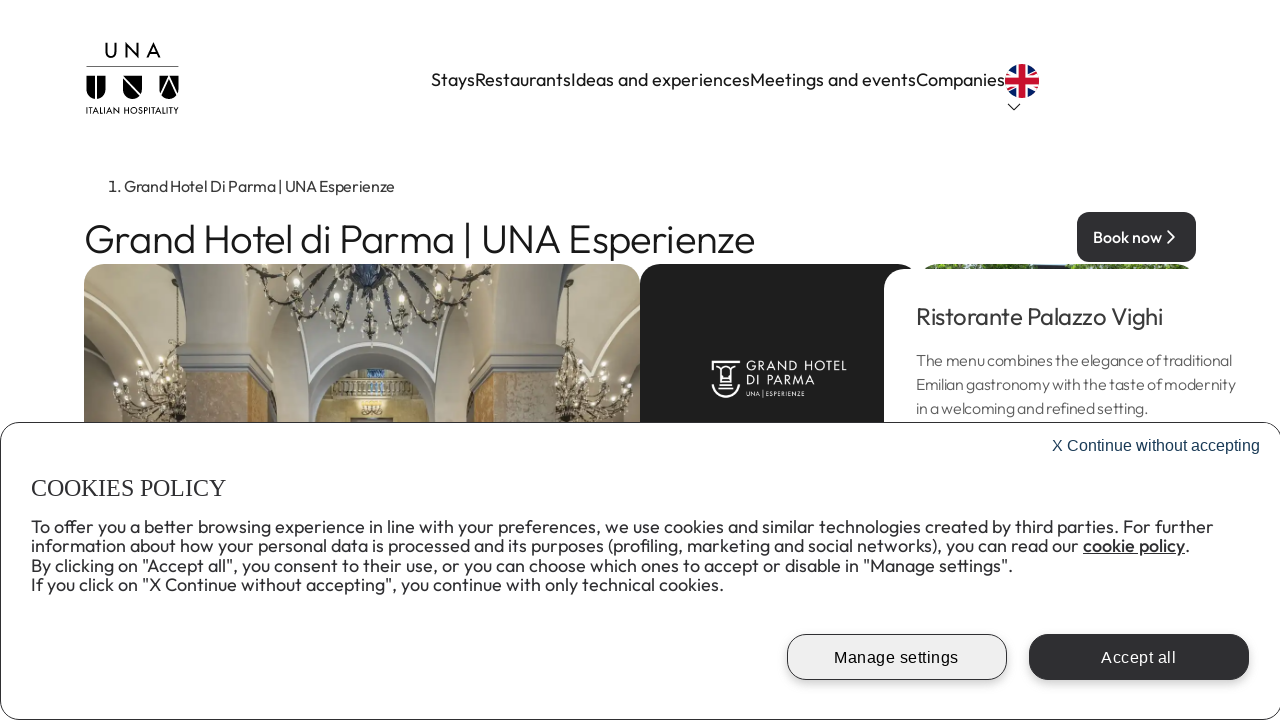

--- FILE ---
content_type: text/css; charset=UTF-8
request_url: https://www.unaitalianhospitality.com/_next/static/css/07cb6cd29e5e2a93.css
body_size: 3601
content:
.Chip_chip__Z95S6{display:flex;align-items:center;padding:12px 16px;border-radius:8px;width:-moz-fit-content;width:fit-content;box-sizing:border-box}.Chip_chip__Z95S6.Chip_medium__WIa4i{height:40px}.Chip_chip__Z95S6.Chip_small__EePcJ{height:34px}.Chip_chip__Z95S6.Chip_xsmall__RMunq{height:28px}.Chip_chip__Z95S6.Chip_CTAM__FHGIe{font-size:16px;font-weight:500;line-height:16px}.Chip_chip__Z95S6.Chip_CTAS__3i0KN{font-size:14px;font-weight:500;line-height:14px}.Chip_chip__Z95S6.Chip_CTAXS__bbkur{font-size:12px;font-weight:500;line-height:12px}.Chip_chip__Z95S6.Chip_experience__pMcTE,.Chip_chip__Z95S6.Chip_hotels__jAek0,.Chip_chip__Z95S6.Chip_restaurant__vREFj{color:#fff}.Chip_chip__Z95S6.Chip_default__ZodN4{background-color:#fff;color:#181818}.Chip_chip__Z95S6.Chip_experience__pMcTE{background-color:#181818}.Chip_chip__Z95S6.Chip_hotels__jAek0{background-color:#2b9374}.Chip_chip__Z95S6.Chip_restaurant__vREFj{background-color:#6f1a1a}.Title_title__rM_3H{font-size:40px;font-weight:300;line-height:52px;letter-spacing:-.02em;display:flex;justify-content:space-between;align-items:baseline;gap:12px}.Title_title__rM_3H .Title_titleSubtitleWrapper__EeMcA{gap:16px}.Title_title__rM_3H .Title_titleSubtitleWrapper__EeMcA .Title_titleContainer__hVpKr{font-size:40px;font-weight:300;line-height:52px;letter-spacing:-.02em;overflow-x:hidden;text-overflow:ellipsis}.Title_title__rM_3H .Title_titleSubtitleWrapper__EeMcA .Title_subtitle__NHek7{font-size:24px;font-weight:400;line-height:31.2px;letter-spacing:-.02em;color:hsla(0,0%,9%,.698)}.Title_title__rM_3H .Title_titleSubtitleWrapper__EeMcA .Title_ctaContainer__WMpXd{display:flex;align-items:flex-end}.Title_title__rM_3H .Title_titleSubtitleWrapper__EeMcA .Title_ctaContainer__WMpXd .Title_titleCta__nXkNF{padding:8px 0;height:32px;color:hsla(0,0%,9%,.851)}@media(max-width:500px){.Title_title__rM_3H{font-size:24px;font-weight:300;line-height:31.2px;letter-spacing:-.02em;display:flex;justify-content:space-between;align-items:baseline;max-width:100%;flex-wrap:wrap;row-gap:0;column-gap:8px}.Title_title__rM_3H .Title_titleSubtitleWrapper__EeMcA{gap:8px}.Title_title__rM_3H .Title_titleSubtitleWrapper__EeMcA .Title_titleContainer__hVpKr{font-size:24px;font-weight:300;line-height:31.2px;letter-spacing:-.02em;overflow-x:hidden;text-overflow:ellipsis}.Title_title__rM_3H .Title_titleSubtitleWrapper__EeMcA .Title_subtitle__NHek7{font-size:16px;font-weight:400;line-height:20.8px;letter-spacing:-.02em}.Title_title__rM_3H .Title_ctaContainer__WMpXd{display:flex;align-items:flex-end}.Title_title__rM_3H .Title_ctaContainer__WMpXd .Title_titleCta__nXkNF{text-decoration:underline;font-size:16px;font-weight:500;line-height:16px;padding:8px 0;height:32px;transform:translateY(2px);color:hsla(0,0%,9%,.851)}}@media(min-width:501px)and (max-width:744px){.Title_title__rM_3H{display:flex;justify-content:space-between;max-width:100%;align-items:baseline;flex-wrap:wrap}.Title_title__rM_3H,.Title_title__rM_3H .Title_titleContainer__hVpKr{font-size:24px;font-weight:300;line-height:31.2px;letter-spacing:-.02em}.Title_title__rM_3H .Title_titleContainer__hVpKr{overflow-x:hidden;text-overflow:ellipsis}.Title_title__rM_3H .Title_ctaContainer__WMpXd{display:flex;align-items:flex-end}.Title_title__rM_3H .Title_ctaContainer__WMpXd .Title_titleCta__nXkNF{text-decoration:underline;font-size:16px;font-weight:500;line-height:16px;padding:8px 0;height:32px;transform:translateY(2px);color:hsla(0,0%,9%,.851)}}.ActiveOffers_activeOffers__DL98K{padding:0 84px;display:flex;flex-direction:column;gap:48px}.ActiveOffers_activeOffers__DL98K .ActiveOffers_titleWrapper__CBd3M>:first-child{max-width:100%}.ActiveOffers_activeOffers__DL98K .ActiveOffers_cardWrapper__QAXmP{display:grid;grid-template-columns:repeat(2,1fr);grid-gap:24px;gap:24px}.ActiveOffers_activeOffers__DL98K .ActiveOffers_cardWrapper__QAXmP .ActiveOffers_cardPromo__zlH5p{width:100%}.ActiveOffers_activeOffers__DL98K [class*=Card_cta]{margin-top:0!important}@media(max-width:850px){.ActiveOffers_activeOffers__DL98K [class*=ant-card-cover],.ActiveOffers_activeOffers__DL98K [class*=ant-card-meta-description]{height:100%!important}}.ActiveOffers_activeOffers__DL98K .ActiveOffers_cardMobile__ftGbV{cursor:pointer}@media(max-width:500px){.ActiveOffers_activeOffers__DL98K{padding:0 0 0 24px;display:flex;flex-direction:column;gap:24px}.ActiveOffers_activeOffers__DL98K .ActiveOffers_titleWrapper__CBd3M{padding-right:24px}.ActiveOffers_activeOffers__DL98K .ActiveOffers_titleWrapper__CBd3M>:first-child{max-width:100%}.ActiveOffers_activeOffers__DL98K .ActiveOffers_cardWrapper__QAXmP{overflow-x:scroll;display:flex;gap:16px;padding-right:16px;flex-wrap:nowrap}.ActiveOffers_activeOffers__DL98K .ActiveOffers_cardWrapper__QAXmP .ActiveOffers_cardPromo__zlH5p{width:300px}}@media(min-width:501px)and (max-width:744px){.ActiveOffers_activeOffers__DL98K{padding:0 0 0 48px;display:flex;flex-direction:column;gap:24px}.ActiveOffers_activeOffers__DL98K .ActiveOffers_title__PXG55{max-width:100%}.ActiveOffers_activeOffers__DL98K .ActiveOffers_titleWrapper__CBd3M{padding-right:48px}.ActiveOffers_activeOffers__DL98K .ActiveOffers_titleWrapper__CBd3M>:first-child{max-width:100%}.ActiveOffers_activeOffers__DL98K .ActiveOffers_cardWrapper__QAXmP{overflow-x:scroll;display:flex;gap:16px;padding-right:48px;flex-wrap:nowrap}.ActiveOffers_activeOffers__DL98K .ActiveOffers_cardWrapper__QAXmP .ActiveOffers_cardPromo__zlH5p{min-width:300px}.ActiveOffers_activeOffers__DL98K .ActiveOffers_cardWrapper__QAXmP .ActiveOffers_cardPromo__zlH5p:nth-child(n+3){display:flex}}.ModalOffer_modal__0C0bP [class*=Modal_exitBtn]{display:none}.ModalOffer_modal__0C0bP .ModalOffer_modalOffer__q4C2y{width:100%;height:100%;background-color:#fff;box-shadow:0 10px 25px 0 rgba(50,50,50,.149);overflow:hidden;display:flex;flex-direction:column}.ModalOffer_modal__0C0bP .ModalOffer_modalOffer__q4C2y [class*=ModalHeader_modalHeader]{display:none}.ModalOffer_modal__0C0bP .ModalOffer_modalOffer__q4C2y .ModalOffer_modalInfo__RXuaE{padding:24px;border-radius:20px;height:800px;overflow-y:scroll;margin-bottom:30px}.ModalOffer_modal__0C0bP .ModalOffer_modalOffer__q4C2y .ModalOffer_paragraph__4gvyx{width:100%;display:flex;flex-direction:row;gap:48px;margin:0 auto 98px}.ModalOffer_modal__0C0bP .ModalOffer_modalOffer__q4C2y .ModalOffer_paragraph__4gvyx .ModalOffer_initialText__QFIqQ{margin-bottom:48px}.ModalOffer_modal__0C0bP .ModalOffer_modalOffer__q4C2y .ModalOffer_paragraph__4gvyx [class*=Paragraph_textContainer]{padding:0}@media(min-width:745px)and (max-width:1280px){.ModalOffer_modal__0C0bP .ModalOffer_modalOffer__q4C2y .ModalOffer_paragraph__4gvyx .ModalOffer_textContainer__YrYIp{padding:0 84px}}.ModalOffer_modal__0C0bP .ModalOffer_modalOffer__q4C2y .ModalOffer_imgWrapper__Yghu7{width:auto;height:215px;border-radius:32px;overflow:hidden;display:flex;justify-content:center;align-items:center;margin-bottom:48px}@media(min-width:745px){.ModalOffer_modal__0C0bP .ModalOffer_modalOffer__q4C2y .ModalOffer_imgWrapper__Yghu7{height:215px}}.ModalOffer_modal__0C0bP .ModalOffer_modalOffer__q4C2y .ModalOffer_img__DbUBm{width:100%;height:100%;object-fit:cover;object-position:center;border-radius:32px}@media(min-width:897px){.ModalOffer_modal__0C0bP [class*=Modal_exitBtn]{display:block}.ModalOffer_modal__0C0bP .ModalOffer_modalOffer__q4C2y{width:78%;height:800px;border-radius:24px}.ModalOffer_modal__0C0bP .ModalOffer_modalOffer__q4C2y .ModalOffer_paragraph__4gvyx{margin-bottom:0}.ModalOffer_modal__0C0bP .ModalOffer_modalOffer__q4C2y [class*=ModalHeader_modalHeader]{display:flex;border-radius:24px;width:100%}.ModalOffer_modal__0C0bP .ModalOffer_modalOffer__q4C2y .ModalOffer_modalInfo__RXuaE{margin:0 48px}.ModalOffer_modal__0C0bP .ModalOffer_modalOffer__q4C2y .ModalOffer_paragraph__4gvyx{width:55%}}.CarouselPreview_carouselPreview__BTimr{box-sizing:border-box;width:100%;padding:0 48px}.CarouselPreview_carouselPreview__BTimr .CarouselPreview_mobileCarousel__K1n7q{display:none}.CarouselPreview_carouselPreview__BTimr [class*=slider-control-bottomcenter]{display:none!important}.CarouselPreview_carouselPreview__BTimr [class=slider-list]{width:-moz-fit-content!important;width:fit-content!important;gap:12px}.CarouselPreview_carouselPreview__BTimr [class=slider-list]>*{width:auto!important}.CarouselPreview_carouselPreview__BTimr:hover .CarouselPreview_arrow__Z4HjL{margin:24px;box-sizing:border-box;width:48px;height:48px;padding:12px;background-color:hsla(0,0%,9%,.851);border-radius:100%;cursor:pointer}.CarouselPreview_carouselPreview__BTimr:hover .CarouselPreview_arrow__Z4HjL svg{fill:#fff}@media(max-width:500px){.CarouselPreview_carouselPreview__BTimr{box-sizing:border-box;width:100%!important;padding:0 24px}.CarouselPreview_carouselPreview__BTimr .CarouselPreview_desktopCarousel__1QFJC,.CarouselPreview_carouselPreview__BTimr [class=slider-container]{display:none}.CarouselPreview_carouselPreview__BTimr .CarouselPreview_desktopCarousel__1QFJC [class*=slider-control-bottomcenter]{display:none!important}.CarouselPreview_carouselPreview__BTimr .CarouselPreview_desktopCarousel__1QFJC [class=slider-list]{width:100%;gap:8px}.CarouselPreview_carouselPreview__BTimr .CarouselPreview_desktopCarousel__1QFJC [class=slider-list]>*{width:76px!important}.CarouselPreview_carouselPreview__BTimr .CarouselPreview_desktopCarousel__1QFJC:hover .CarouselPreview_arrow__Z4HjL{display:none}.CarouselPreview_carouselPreview__BTimr .CarouselPreview_mobileCarousel__K1n7q{display:flex;gap:8px;overflow-x:scroll}}.ModalRoomGallery_roomGallery__3yo20{width:800px;display:flex;flex-direction:column;gap:24px}.ModalRoomGallery_roomGallery__3yo20 .ModalRoomGallery_mainImage__0ZXIs{margin:0 48px}.ModalStructureGallery_modalContainer__oLHkV .ModalStructureGallery_modalStructureGallery__TyDLA{display:flex;flex-direction:column;justify-content:center;gap:36px;background-color:transparent;height:-moz-fit-content;height:fit-content;width:-moz-fit-content;width:fit-content}.ModalStructureGallery_modalContainer__oLHkV .ModalStructureGallery_modalStructureGallery__TyDLA .ModalStructureGallery_resourceType__bVci2{display:flex;justify-content:center;gap:24px}.ModalStructureGallery_modalContainer__oLHkV .ModalStructureGallery_modalStructureGallery__TyDLA .ModalStructureGallery_mobileGallery__7wFAl{display:none}.ModalStructureGallery_modalContainer__oLHkV .ModalStructureGallery_modalStructureGallery__TyDLA [class*=Image_galleryDetail]{margin:0;width:100%}.ModalStructureGallery_modalContainer__oLHkV .ModalStructureGallery_modalStructureGallery__TyDLA [class*=CarouselPreview_carouselPreview]{padding:0}@media(max-width:500px){.ModalStructureGallery_modalContainer__oLHkV{display:flex;flex-direction:column;justify-content:flex-start!important;background-color:#fff!important}.ModalStructureGallery_modalContainer__oLHkV [class*=Modal_exitBtn]{display:none}.ModalStructureGallery_modalContainer__oLHkV .ModalStructureGallery_modalStructureGallery__TyDLA{height:100%;width:100%;overflow-y:auto;box-sizing:border-box;display:flex;flex-direction:column;gap:36px;background-color:transparent;padding:0 24px}.ModalStructureGallery_modalContainer__oLHkV .ModalStructureGallery_modalStructureGallery__TyDLA .ModalStructureGallery_desktopGallery__bUeR8,.ModalStructureGallery_modalContainer__oLHkV .ModalStructureGallery_modalStructureGallery__TyDLA .ModalStructureGallery_resourceType__bVci2{display:none}.ModalStructureGallery_modalContainer__oLHkV .ModalStructureGallery_modalStructureGallery__TyDLA .ModalStructureGallery_imagesCarousel__fgGlm{height:100%}.ModalStructureGallery_modalContainer__oLHkV .ModalStructureGallery_modalStructureGallery__TyDLA .ModalStructureGallery_imagesCarousel__fgGlm [class*=slider]{height:100%!important}.ModalStructureGallery_modalContainer__oLHkV .ModalStructureGallery_modalStructureGallery__TyDLA .ModalStructureGallery_imagesCarousel__fgGlm [class*=slider-control]{display:none!important}.ModalStructureGallery_modalContainer__oLHkV .ModalStructureGallery_modalStructureGallery__TyDLA .ModalStructureGallery_imagesCarousel__fgGlm .ModalStructureGallery_image__c8mbQ{background-color:#181818;width:100vw;height:100%;object-fit:contain}.ModalStructureGallery_modalContainer__oLHkV .ModalStructureGallery_modalStructureGallery__TyDLA .ModalStructureGallery_imagesCarousel__fgGlm .ModalStructureGallery_footerMobile__znsEJ{position:absolute;bottom:0}.ModalStructureGallery_modalContainer__oLHkV .ModalStructureGallery_modalStructureGallery__TyDLA .ModalStructureGallery_mobileGallery__7wFAl{height:100%;display:flex;flex-wrap:wrap;gap:10px}.ModalStructureGallery_modalContainer__oLHkV .ModalStructureGallery_modalStructureGallery__TyDLA .ModalStructureGallery_mobileGallery__7wFAl .ModalStructureGallery_largeImage__CLrLx,.ModalStructureGallery_modalContainer__oLHkV .ModalStructureGallery_modalStructureGallery__TyDLA .ModalStructureGallery_mobileGallery__7wFAl .ModalStructureGallery_smallImage__PI_ji{border-radius:16px;object-fit:cover}.ModalStructureGallery_modalContainer__oLHkV .ModalStructureGallery_modalStructureGallery__TyDLA .ModalStructureGallery_mobileGallery__7wFAl .ModalStructureGallery_largeImage__CLrLx{width:100%;height:270px}.ModalStructureGallery_modalContainer__oLHkV .ModalStructureGallery_modalStructureGallery__TyDLA .ModalStructureGallery_mobileGallery__7wFAl .ModalStructureGallery_smallImage__PI_ji{height:130px;width:calc(50% - 5px)}.ModalStructureGallery_modalContainer__oLHkV .ModalStructureGallery_modalStructureGallery__TyDLA .ModalStructureGallery_mobileGallery__7wFAl.ModalStructureGallery_video___X2d8{flex-wrap:nowrap;flex-direction:column}}@media(min-width:501px)and (max-width:744px){.ModalStructureGallery_modalContainer__oLHkV{display:flex;flex-direction:column;justify-content:flex-start!important;background-color:#fff!important}.ModalStructureGallery_modalContainer__oLHkV [class*=Modal_exitBtn]{display:none}.ModalStructureGallery_modalContainer__oLHkV .ModalStructureGallery_modalStructureGallery__TyDLA{height:100%;width:100%;overflow-y:auto;box-sizing:border-box;display:flex;flex-direction:column;gap:36px;background-color:transparent;padding:0 24px}.ModalStructureGallery_modalContainer__oLHkV .ModalStructureGallery_modalStructureGallery__TyDLA .ModalStructureGallery_desktopGallery__bUeR8,.ModalStructureGallery_modalContainer__oLHkV .ModalStructureGallery_modalStructureGallery__TyDLA .ModalStructureGallery_resourceType__bVci2{display:none}.ModalStructureGallery_modalContainer__oLHkV .ModalStructureGallery_modalStructureGallery__TyDLA .ModalStructureGallery_imagesCarousel__fgGlm{height:100%}.ModalStructureGallery_modalContainer__oLHkV .ModalStructureGallery_modalStructureGallery__TyDLA .ModalStructureGallery_imagesCarousel__fgGlm [class*=slider]{height:100%!important}.ModalStructureGallery_modalContainer__oLHkV .ModalStructureGallery_modalStructureGallery__TyDLA .ModalStructureGallery_imagesCarousel__fgGlm [class*=slider-control]{display:none!important}.ModalStructureGallery_modalContainer__oLHkV .ModalStructureGallery_modalStructureGallery__TyDLA .ModalStructureGallery_imagesCarousel__fgGlm .ModalStructureGallery_image__c8mbQ{background-color:#181818;width:100vw;height:100%;object-fit:contain}.ModalStructureGallery_modalContainer__oLHkV .ModalStructureGallery_modalStructureGallery__TyDLA .ModalStructureGallery_imagesCarousel__fgGlm .ModalStructureGallery_footerMobile__znsEJ{position:absolute;bottom:0}.ModalStructureGallery_modalContainer__oLHkV .ModalStructureGallery_modalStructureGallery__TyDLA .ModalStructureGallery_mobileGallery__7wFAl{height:100%;display:flex;flex-wrap:wrap;gap:10px}.ModalStructureGallery_modalContainer__oLHkV .ModalStructureGallery_modalStructureGallery__TyDLA .ModalStructureGallery_mobileGallery__7wFAl .ModalStructureGallery_largeImage__CLrLx,.ModalStructureGallery_modalContainer__oLHkV .ModalStructureGallery_modalStructureGallery__TyDLA .ModalStructureGallery_mobileGallery__7wFAl .ModalStructureGallery_smallImage__PI_ji{border-radius:16px;object-fit:cover}.ModalStructureGallery_modalContainer__oLHkV .ModalStructureGallery_modalStructureGallery__TyDLA .ModalStructureGallery_mobileGallery__7wFAl .ModalStructureGallery_largeImage__CLrLx{width:100%;height:270px}.ModalStructureGallery_modalContainer__oLHkV .ModalStructureGallery_modalStructureGallery__TyDLA .ModalStructureGallery_mobileGallery__7wFAl .ModalStructureGallery_smallImage__PI_ji{height:130px;width:calc(50% - 5px)}.ModalStructureGallery_modalContainer__oLHkV .ModalStructureGallery_modalStructureGallery__TyDLA .ModalStructureGallery_mobileGallery__7wFAl.ModalStructureGallery_video___X2d8{flex-wrap:nowrap;flex-direction:column}}.RestaurantServices_restaurants___HAp2{padding:0 84px;display:flex;flex-direction:column;gap:48px}.RestaurantServices_restaurants___HAp2 .RestaurantServices_restaurantsListWrapper__9BOaQ{display:flex;flex-wrap:wrap;gap:24px;justify-content:space-between}.RestaurantServices_restaurants___HAp2 .RestaurantServices_restaurantsListWrapper__9BOaQ>*{flex-grow:1;flex-shrink:1;flex-basis:calc(43% - 24px);max-width:calc(43% - 24px);margin-right:50px;margin-bottom:120px}.RestaurantServices_restaurants___HAp2 .RestaurantServices_restaurantsListWrapper__9BOaQ [class=ant-card-meta-title]{white-space:wrap}@media(max-width:844px){.RestaurantServices_restaurants___HAp2 .RestaurantServices_title__qZ83X{padding-right:24px}.RestaurantServices_restaurants___HAp2 .RestaurantServices_restaurantsListWrapper__9BOaQ>*{flex:initial;max-width:100%;margin-right:0;margin-bottom:0;overflow-x:auto}.RestaurantServices_restaurants___HAp2 .RestaurantServices_mobileWrapperAllOffers__A28Mt{flex-wrap:wrap!important;padding-right:48px}}@media(max-width:844px)and (max-width:500px){.RestaurantServices_restaurants___HAp2 .RestaurantServices_mobileWrapperAllOffers__A28Mt{padding-right:0}}@media(max-width:1069px){.RestaurantServices_restaurants___HAp2{padding:0 0 0 84px}.RestaurantServices_restaurants___HAp2 .RestaurantServices_title__qZ83X{padding-right:84px}.RestaurantServices_restaurants___HAp2 .RestaurantServices_restaurantsListWrapper__9BOaQ{overflow-y:hidden;overflow-x:auto;flex-wrap:nowrap}.RestaurantServices_restaurants___HAp2 .RestaurantServices_restaurantsListWrapper__9BOaQ>*{flex:1 0 50%}.RestaurantServices_restaurants___HAp2 .RestaurantServices_mobileWrapperAllOffers__A28Mt{flex-wrap:wrap!important;padding-right:48px}}@media(max-width:1069px)and (max-width:500px){.RestaurantServices_restaurants___HAp2 .RestaurantServices_mobileWrapperAllOffers__A28Mt{padding-right:0}}@media(max-width:500px){.RestaurantServices_restaurants___HAp2{padding:0 24px;gap:24px}.RestaurantServices_restaurants___HAp2 .RestaurantServices_title__qZ83X{padding-right:0}.RestaurantServices_restaurants___HAp2 .RestaurantServices_restaurantsListWrapper__9BOaQ>*{flex:1 0 100%}}@media(min-width:745px)and (max-width:1057px){.RestaurantServices_restaurants___HAp2{padding:0 0 0 84px}.RestaurantServices_restaurants___HAp2 .RestaurantServices_restaurantsListWrapper__9BOaQ:last-child,.RestaurantServices_restaurants___HAp2 .RestaurantServices_title__qZ83X{padding-right:84px}}@media(min-width:501px)and (max-width:744px){.RestaurantServices_restaurants___HAp2{padding:0 0 0 48px}.RestaurantServices_restaurants___HAp2 .RestaurantServices_title__qZ83X{padding-right:48px}.RestaurantServices_restaurants___HAp2 .RestaurantServices_restaurantsListWrapper__9BOaQ{overflow-y:hidden;overflow-x:auto;flex-wrap:nowrap}.RestaurantServices_restaurants___HAp2 .RestaurantServices_restaurantsListWrapper__9BOaQ>*{flex:1 0 50%}.RestaurantServices_restaurants___HAp2 .RestaurantServices_restaurantsListWrapper__9BOaQ:last-child{padding-right:48px}}@font-face{font-family:Outfit-fallback;size-adjust:105%;src:local("Arial")}@font-face{font-family:Outfit;src:url(/_next/static/media/Outfit-Thin.078c4f0e.woff2) format("woff2"),url(/_next/static/media/Outfit-Thin.12615bca.woff) format("woff");font-weight:100;font-style:normal;font-display:swap}@font-face{font-family:Outfit;src:url(/_next/static/media/Outfit-ExtraLight.adae904f.woff2) format("woff2"),url(/_next/static/media/Outfit-ExtraLight.5bd26e52.woff) format("woff");font-weight:200;font-style:normal;font-display:swap}@font-face{font-family:Outfit;src:url(/_next/static/media/Outfit-Light.9d3637e2.woff2) format("woff2"),url(/_next/static/media/Outfit-Light.9d7ecc71.woff) format("woff");font-weight:300;font-style:normal;font-display:swap}@font-face{font-family:Outfit;src:url(/_next/static/media/Outfit-Regular.872c4064.woff2) format("woff2"),url(/_next/static/media/Outfit-Regular.cee92dd7.woff) format("woff");font-weight:400;font-style:normal;font-display:swap}@font-face{font-family:Outfit;src:url(/_next/static/media/Outfit-Medium.0189884d.woff2) format("woff2"),url(/_next/static/media/Outfit-Medium.47794bf2.woff) format("woff");font-weight:500;font-style:normal;font-display:swap}@font-face{font-family:Outfit;src:url(/_next/static/media/Outfit-SemiBold.0c33b599.woff2) format("woff2"),url(/_next/static/media/Outfit-SemiBold.7ae4f25b.woff) format("woff");font-weight:600;font-style:normal;font-display:swap}@font-face{font-family:Outfit;src:url(/_next/static/media/Outfit-Bold.a44cbf0f.woff2) format("woff2"),url(/_next/static/media/Outfit-Bold.12ecf922.woff) format("woff");font-weight:700;font-style:normal;font-display:swap}@font-face{font-family:Outfit;src:url(/_next/static/media/Outfit-ExtraBold.f2eb1c43.woff2) format("woff2"),url(/_next/static/media/Outfit-ExtraBold.91045ac7.woff) format("woff");font-weight:800;font-style:normal;font-display:swap}@font-face{font-family:Outfit;src:url(/_next/static/media/Outfit-Black.ff4b23d6.woff2) format("woff2"),url(/_next/static/media/Outfit-Black.ade40038.woff) format("woff");font-weight:900;font-style:normal;font-display:swap}.Structure_structure__2PU8q{box-sizing:border-box;width:100%;padding:0 84px;display:flex;flex-direction:column;gap:24px}.Structure_structure__2PU8q [class*=Modal_exitBtn]{display:none}.Structure_structure__2PU8q .Structure_modalContent__xebk_{width:100%;height:100%;padding:0 24px}.Structure_structure__2PU8q .Structure_modalContent__xebk_ .Structure_modalHeader__VqTPE{position:fixed;top:0;width:calc(100% - 48px);padding:24px 0;display:flex;justify-content:space-between}.Structure_structure__2PU8q .Structure_modalContent__xebk_ .Structure_modalHeader__VqTPE .Structure_modalTitle__kJn3A{font-size:40px;font-weight:300;line-height:52px;letter-spacing:-.02em}.Structure_structure__2PU8q .Structure_modalContent__xebk_ .Structure_modalHeader__VqTPE .Structure_logo__fRagz{display:none}.Structure_structure__2PU8q .Structure_modalContent__xebk_ .Structure_modalHeader__VqTPE .Structure_exitIcon__dpFi_{cursor:pointer;width:48px;height:48px}.Structure_structure__2PU8q .Structure_modalContent__xebk_ .Structure_searchInModal__tDrRA{transform:translateY(237px);width:calc(100% - 168px);height:calc(100% - 92px);margin:0 auto}.Structure_structure__2PU8q .Structure_modalContent__xebk_ .Structure_searchInModal__tDrRA [class*=Search_textInputWrapper]{height:80px;box-shadow:0 10px 25px 0 rgba(50,50,50,.149)}.Structure_structure__2PU8q .Structure_titleContainer__ZW8YR{display:flex;justify-content:space-between;flex-wrap:wrap;gap:20px}.Structure_structure__2PU8q .Structure_titleContainer__ZW8YR>*{max-width:100%}.Structure_structure__2PU8q .Structure_imageWrapper__n3FA2{height:460px;display:flex;gap:24px}.Structure_structure__2PU8q .Structure_imageWrapper__n3FA2>*{flex:1 1 50%}.Structure_structure__2PU8q .Structure_imageWrapper__n3FA2 .Structure_soloImage__xMqGN{height:100%;width:100%}.Structure_structure__2PU8q .Structure_imageWrapper__n3FA2 .Structure_moreImagesWrapper__fKteE{height:100%;display:flex;gap:22px}.Structure_structure__2PU8q .Structure_imageWrapper__n3FA2 .Structure_moreImagesWrapper__fKteE .Structure_moreImages__Bc7Cj{flex:1 1 50%;height:100%;display:flex;flex-direction:column;gap:22px}.Structure_structure__2PU8q .Structure_imageWrapper__n3FA2 .Structure_moreImagesWrapper__fKteE .Structure_moreImages__Bc7Cj.Structure_experience__k_IKO .Structure_brandImageContainer__cZIS3{box-sizing:border-box;border-radius:20px;background-color:#1e1e1e;display:flex;justify-content:center;align-items:center}.Structure_structure__2PU8q .Structure_imageWrapper__n3FA2 .Structure_moreImagesWrapper__fKteE .Structure_moreImages__Bc7Cj.Structure_hotels__7uId_ .Structure_brandImageContainer__cZIS3{box-sizing:border-box;border-radius:20px;background-color:#2b9374;display:flex;justify-content:center;align-items:center}.Structure_structure__2PU8q .Structure_imageWrapper__n3FA2 .Structure_moreImagesWrapper__fKteE .Structure_moreImages__Bc7Cj .Structure_brandImage__E0FfE{cursor:pointer;object-fit:contain}.Structure_structure__2PU8q .Structure_imageWrapper__n3FA2 .Structure_moreImagesWrapper__fKteE .Structure_moreImages__Bc7Cj>*{flex:1 1 50%;width:100%;height:calc(50% - 11px);max-height:none;max-width:none}.Structure_structure__2PU8q .Structure_imageWrapper__n3FA2 .Structure_moreImagesWrapper__fKteE .Structure_moreImages__Bc7Cj>* img{width:100%;height:100%}@media(max-width:500px){.Structure_structure__2PU8q{box-sizing:border-box;width:100%;height:-moz-fit-content;height:fit-content;padding:0 0 0 24px;display:flex;flex-direction:column;gap:16px}.Structure_structure__2PU8q .Structure_titleContainer__ZW8YR{display:flex;justify-content:space-between;gap:0;padding-right:24px}.Structure_structure__2PU8q .Structure_titleContainer__ZW8YR .Structure_titleCta__WTon8{display:none}.Structure_structure__2PU8q .Structure_imageWrapper__n3FA2{height:-moz-fit-content;height:fit-content;display:flex;flex-direction:column;gap:24px}.Structure_structure__2PU8q .Structure_imageWrapper__n3FA2 .Structure_soloImage__xMqGN{width:100vw;height:240px;transform:translateX(-24px);flex:none;border-radius:0}.Structure_structure__2PU8q .Structure_imageWrapper__n3FA2 .Structure_soloImage__xMqGN [class*=Image_image]{border-radius:0}.Structure_structure__2PU8q .Structure_imageWrapper__n3FA2 .Structure_moreImagesWrapper__fKteE{overflow:auto;display:flex;gap:22px}.Structure_structure__2PU8q .Structure_imageWrapper__n3FA2 .Structure_moreImagesWrapper__fKteE:last-child{padding-right:24px}.Structure_structure__2PU8q .Structure_imageWrapper__n3FA2 .Structure_moreImagesWrapper__fKteE.Structure_hideMoreImages__odT3S{display:none}.Structure_structure__2PU8q .Structure_imageWrapper__n3FA2 .Structure_moreImagesWrapper__fKteE .Structure_moreImages__Bc7Cj{flex:none;height:100%;display:flex;flex-direction:row;gap:22px}.Structure_structure__2PU8q .Structure_imageWrapper__n3FA2 .Structure_moreImagesWrapper__fKteE .Structure_moreImages__Bc7Cj>*{height:200px;width:300px}}@media(min-width:501px)and (max-width:744px){.Structure_structure__2PU8q{box-sizing:border-box;width:100%;height:-moz-fit-content;height:fit-content;padding:0 0 0 48px;display:flex;flex-direction:column;gap:16px}.Structure_structure__2PU8q .Structure_titleContainer__ZW8YR{display:flex;gap:0;justify-content:space-between;padding-right:48px}.Structure_structure__2PU8q .Structure_titleContainer__ZW8YR .Structure_titleCta__WTon8{display:none}.Structure_structure__2PU8q .Structure_imageWrapper__n3FA2{height:-moz-fit-content;height:fit-content;display:flex;flex-direction:column;gap:24px}.Structure_structure__2PU8q .Structure_imageWrapper__n3FA2 .Structure_soloImage__xMqGN{width:100vw;height:400px;transform:translateX(-48px);flex:none;border-radius:0}.Structure_structure__2PU8q .Structure_imageWrapper__n3FA2 .Structure_soloImage__xMqGN [class*=Image_image]{border-radius:0}.Structure_structure__2PU8q .Structure_imageWrapper__n3FA2 .Structure_moreImagesWrapper__fKteE{overflow:auto;display:flex;gap:22px}.Structure_structure__2PU8q .Structure_imageWrapper__n3FA2 .Structure_moreImagesWrapper__fKteE:last-child{padding-right:48px}.Structure_structure__2PU8q .Structure_imageWrapper__n3FA2 .Structure_moreImagesWrapper__fKteE .Structure_moreImages__Bc7Cj{flex:none;height:100%;display:flex;flex-direction:row;gap:22px}.Structure_structure__2PU8q .Structure_imageWrapper__n3FA2 .Structure_moreImagesWrapper__fKteE .Structure_moreImages__Bc7Cj>*{height:200px;width:300px}}

--- FILE ---
content_type: application/javascript; charset=UTF-8
request_url: https://www.unaitalianhospitality.com/_next/static/chunks/pages/%5Blocale%5D/hotels/%5Bstructure_id%5D-d6d739c7a3d7df31.js
body_size: 9205
content:
(self.webpackChunk_N_E=self.webpackChunk_N_E||[]).push([[8508],{10947:function(e,t,a){"use strict";a.d(t,{Z:function(){return c}});var i=a(25675),r=a.n(i),o=a(96183),n=a.n(o),s=a(8202),l=a(85893),c=({icon:e,text:t,className:a,icon_component:i,icon_type:o})=>(0,l.jsxs)("div",{className:`${n().infoRoom} ${a}`,children:[(0,l.jsxs)("div",{className:n().iconContainer,children:[e&&(0,l.jsx)(r(),{src:e,alt:"",width:24,height:24,unoptimized:(0,s.Dc)(o)}),i]}),(0,l.jsx)("span",{className:n().textContainer,children:t})]})},71227:function(e,t,a){"use strict";a.d(t,{Z:function(){return m}});var i=a(7926),r=a(75019),o=a(69924),n=a(33403),s=a.n(n),l=a(1585),c=a(58623),_=a(67421),d=a(85893),m=({className:e,featured_services_list:t,title:a,id:n})=>{let{t:m}=(0,_.$G)();return(0,d.jsxs)("div",{className:`${s().featuredService} ${e}`,id:n||i.OI,children:[(0,d.jsx)(o.Z,{children:a||m("MISC.FEATURED_SERVICES")}),(0,d.jsx)("div",{className:s().featuredServicesList,children:(0,d.jsx)(l.Z,{gutter:[24,24],className:s().rowMobile,children:t.map((e,t)=>e.hide?"":(0,d.jsx)(c.Z,{xs:24,sm:24,md:12,lg:8,xl:8,className:s().colMobile,children:(0,d.jsx)(r.K,{slug:e.slug,className:s().featureCard,icon:e.icon,title:e.title,type:e.type,icon_type:e.icon_type,description:e.description,cta_text:e.cta_text,cta_action:e.cta_action,cta_action_download:e.cta_action_download,mobile_description:e.mobile_description,with_detail:e.with_detail,footer:e.footer})},t))})})]})}},74909:function(e,t,a){"use strict";a.d(t,{Z:function(){return _}});var i=a(66129),r=a.n(i),o=a(25675),n=a.n(o),s=a(52243),l=a(55308),c=a(85893),_=({image:e,image_alt:t,search:a,allDestinations:i})=>(0,c.jsxs)("div",{className:`${r().seo}`,children:[(0,c.jsx)(n(),{className:r().image,src:e,alt:t,width:1600,height:1200,quality:50}),(0,c.jsx)(s.Z,{isTrue:!!a,children:(0,c.jsx)(l.Z,{size:"small",className:r().searchContainer,type:"reduced",allDestinations:i})})]})},8251:function(e,t,a){"use strict";a.d(t,{Z:function(){return u}});var i=a(41664),r=a.n(i),o=a(48831),n=a(82962),s=a(22779),l=a.n(s),c=a(52243),_=a(67294),d=a(36609),m=a(85893),u=({className:e,image:t,alt_image:a,title:i,text:s,cta_action:u,cta_text:p,reversed:h,carousel:g})=>{let[x,v]=(0,_.useState)(!1),[N,j]=(0,_.useState)(!1),S=(0,_.useRef)(null);return(0,_.useEffect)(()=>{S.current&&v(S.current.scrollHeight>S.current.clientHeight)},[s,N]),(0,m.jsxs)("div",{className:`${l().imageText} ${e} ${h&&l().reversed} ${g&&l().carousel} ${N&&l().heightCard}`,children:[(0,m.jsx)(n.Ee,{className:l().image,image:t,alt:a}),(0,m.jsxs)("div",{className:l().textContent,children:[(0,m.jsx)("div",{className:l().title,children:i}),(0,m.jsx)("div",{ref:S,className:`${l().text} ${N&&l().expanded}`,children:s}),x&&!N&&(0,m.jsx)("span",{onClick:()=>j(!0),className:l().btnExpland,role:"button",children:(0,d.t)("MISC.READ_MORE")}),N&&(0,m.jsx)("span",{onClick:()=>j(!1),className:l().btnExpland,role:"button",children:(0,d.t)("MISC.SHOW_LESS")}),(0,m.jsx)(c.Z,{isTrue:!!u&&!!p,children:(0,m.jsx)(r(),{href:u,children:(0,m.jsx)(o.Z,{variant:g?"link-dark":"outline-dark",children:p})})})]})]})}},50629:function(e,t,a){"use strict";a.d(t,{Z:function(){return l}});var i=a(67421),r=a(29412),o=a(52890),n=a.n(o),s=a(85893),l=({className:e,places:t,...a})=>{let{t:o}=(0,i.$G)();return(0,s.jsxs)("div",{className:`${n().seoMap} ${e}`,children:[(0,s.jsx)("div",{className:n().title,children:o("DESTINATIONS.STRUCTURE_MAP")}),(0,s.jsx)(r.o,{className:n().mapContainer,places:t,...a})]})}},767:function(e,t,a){"use strict";a.d(t,{Z:function(){return h}});var i=a(8202),r=a(76632),o=a(25675),n=a.n(o),s=a(67294),l=a(67421),c=a(60307),_=a(41074),d=a(69924),m=a(34779),u=a.n(m),p=a(85893),h=({className:e,title:t,structure_list:a,cta_action:o,show_filters:m,categoryFilter:h,isNewSeoPage:g,hotelCount:x})=>{let{t:v}=(0,l.$G)(),[N,j]=(0,s.useState)(),S=e=>{e===N?j(void 0):j(e)},E=a.filter(e=>e?.category?.includes(N));return(0,p.jsxs)("div",{className:`${u().seoStructure} ${e}`,children:[(0,p.jsx)(d.Z,{className:u().title,cta_action:o,ctaText:x&&v("NEW_SEO_PAGE.SEE_ALL_STRUCTURES",{total:x}),children:t}),m&&h&&(0,p.jsx)("div",{className:u().filtersWrapper,children:h.map(e=>(0,p.jsx)(c.Z,{action:()=>S(e.tag_label),active:N===e.tag_label,variant:"selection",selection_type:"room",icon:(0,p.jsx)(n(),{src:(0,r.Q)(e.tag_icon,(0,i.Dc)(e.tag_active_icon_type)),alt:e.tag_icon_alt,width:24,height:24,unoptimized:(0,i.Dc)(e.tag_active_icon_type)}),activeIcon:(0,p.jsx)(n(),{src:(0,r.Q)(e.tag_active_icon,(0,i.Dc)(e.tag_active_icon_type)),alt:e.tag_active_icon_alt,width:24,height:24,unoptimized:(0,i.Dc)(e.tag_active_icon_type)}),children:e.tag_label},e.tag_label))}),(0,p.jsxs)("div",{className:u().structureContainer,children:[!g&&(0,p.jsxs)("div",{className:u().structureCount,children:[N?E.length:a.length," ",v("DESTINATIONS.AVAIABLE_STRUCTURE")]}),(0,p.jsx)("div",{className:u().structureWrapper,children:N?E.map(e=>e.slug?(0,s.createElement)(_.jp,{...e,id:e.slug,description:e.short_description??"",carousel_images:e.carousel_images?.map(e=>({...e,src:e.src})),key:e.slug,card_type:"after_search",brand_image:e.brand?.src,brand_image_alt:e.brand_image_alt}):null):a.map(e=>e.slug?(0,s.createElement)(_.jp,{...e,description:e.short_description??"",id:e.slug,carousel_images:e.carousel_images?.map(e=>({...e,src:e.src})),key:e.id,card_type:"after_search",brand_image:e.brand?.src,brand_image_alt:e.brand?.alt}):null)})]})]})}},50522:function(e,t,a){"use strict";a.d(t,{Z:function(){return g}});var i=a(73907),r=a(40481),o=a.n(r),n=a(48831),s=a(7531),l=a(18591),c=a(41664),_=a.n(c),d=a(47311),m=a(85893),u=({className:e,items:t,...a})=>(0,m.jsx)(i.Z,{expandIcon:()=>(0,m.jsx)("div",{className:o().icon,children:(0,m.jsx)(l.Z,{})}),className:`${o().accordion} ${e??""}`,...a,expandIconPosition:"end",bordered:!1,items:t?.map((e,t)=>({children:m.jsxs("div",{className:o().childrenContainer,children:[d.ZP(e.children)," ",e.cta_action&&e.cta_text?m.jsx(_(),{href:e.cta_action,children:m.jsx(n.Z,{variant:"link-dark",rightIcon:m.jsx(s.Z,{}),children:e.cta_text})}):null]}),key:`${t+1}`,label:m.jsx("span",{className:`jest-label ${o().label}`,children:e.label})}))}),p=a(82474),h=a.n(p),g=({className:e,title:t,items:a})=>(0,m.jsx)("div",{className:`${h().accordionSection} ${e}`,children:(0,m.jsxs)("div",{className:h().accordionContainer,children:[(0,m.jsx)("div",{className:h().title,children:t}),(0,m.jsx)("div",{className:h().accordionWrapper,children:(0,m.jsx)(u,{items:a})})]})})},54231:function(e,t,a){"use strict";a.r(t),a.d(t,{__N_SSP:function(){return eT},default:function(){return eA}});var i=a(52243),r=a(52445),o=a(21333),n=a(82962),s=a(69924),l=a(43249),c=a.n(l),_=a(47311),d=a(85893);let m=({brand_title:e,className:t,logo:a,description:i,id:r,structure_type:o,brand_cta:l})=>(0,d.jsxs)("div",{className:`${c().brandSection} ${t}`,id:r,children:[(0,d.jsx)(s.Z,{children:e}),(0,d.jsxs)("div",{className:c().sectionWrapper,children:[(0,d.jsx)("div",{className:`${c().logoContainer} ${c()[o]}`,onClick:l,children:(0,d.jsx)(n.U_,{brand_alt:"",className:c().logoImage,brand:a})}),(0,d.jsx)("div",{className:c().description,children:(0,_.ZP)(i??"")})]})]});var u=a(71227),p=a(83896);let h=async(e,t)=>{try{return await fetch(`https://maps.googleapis.com/maps/api/geocode/json?latlng=${e},${t}&key=AIzaSyBVVRverDMHgFhVC09ogGXbYtL8Nb1oC9I`).then(e=>e.json()).then(e=>e)}catch(e){console.error(`Failed to retrieve geocode
`,e)}};var g=a(36609),x=a(25675),v=a.n(x),N=a(67294),j=a(59426),S=a(89009),E=a(42812),f=a.n(E),C=({className:e,logo:t,logo_alt:a,description:i,hotel_count:r,main_image:o,second_image:n,modal_is_open:s,close_modal:l,hotels_with_brand:c})=>{let[m,u]=(0,N.useState)(0),x=async()=>await Promise.all(c?.map(e=>h(e.map?.coordinates[1]??0,e.map?.coordinates[0]??0))??[]).then(e=>{u([...new Set(e.map(e=>e?.results?.[0]?.address_components.filter(e=>e.types.includes("administrative_area_level_1"))[0].long_name).filter(e=>void 0!==e))].length)});return(0,N.useEffect)(()=>{x()},[]),(0,d.jsxs)(S.u,{className:f().modalContainer,close_modal:l,modal_is_open:s,children:[(0,d.jsx)(p.Z,{header:"title",title:"galles_milano"===t?"UNAHOTELS":"UNA Esperienze",is_open:!0,onOpen:l}),(0,d.jsxs)("div",{className:`${f().brandIntro} ${e}`,children:[(0,d.jsx)(j.H,{className:f().logo,logo:t,logo_alt:a}),(0,d.jsxs)("div",{className:f().modalContent,children:[(0,d.jsxs)("div",{className:f().imageContainer,children:[(0,d.jsx)(v(),{className:f().mainImage,src:o.src,alt:o.alt_image,width:1600,height:1200,quality:50}),(0,d.jsxs)("div",{className:f().bottomImages,children:[(0,d.jsxs)("div",{className:f().countsWrapper,children:[(0,d.jsxs)("div",{className:`${f().count} ${f()[t]}`,children:[(0,d.jsx)("span",{className:`${f().countNumber}`,children:r})," ",(0,d.jsx)("span",{className:f().countText,children:"Hotel"})]}),(0,d.jsxs)("div",{className:`${f().count} ${f()[t]}`,children:[(0,d.jsx)("span",{className:f().countNumber,children:m})," ",(0,d.jsx)("span",{className:f().countText,children:(0,g.t)("STAY.REGIONS")})]})]}),(0,d.jsx)(v(),{className:f().secondImage,src:n.src,alt:n.alt_image,width:1600,height:1200,quality:50})]})]}),(0,d.jsx)("div",{className:f().textContainer,children:(0,_.ZP)(i.replace(/<h1>/g,"<p>").replace(/<h2>/g,"<p>").replace(/<h3>/g,"<p>").replace(/<\/h1>/g,"</p>").replace(/<\/h2>/g,"</p>").replace(/<\/h3>/g,"</p>"))})]})]})]})},T=a(25001),A=a(67939),I=a(18314),b=a(10947),O=a(45741),R=a.n(O),M=a(67421),y=({className:e,description:t,tag_list:a})=>{let{t:i}=(0,M.$G)();return(0,d.jsxs)("div",{className:`${R().infoRoom} ${e}`,children:[(0,d.jsx)("div",{className:R().title,children:i("MEETING_AND_EVENTS.FEATURED_INFO")}),(0,d.jsxs)("div",{className:R().infoContainer,children:[(0,d.jsx)("div",{className:R().tagWrapper,children:a.filter(e=>e.icon&&e.text).map((e,t)=>(0,d.jsx)(b.Z,{icon:e.icon,text:e.text,icon_type:e.icon_type},t))}),(0,d.jsx)("div",{className:R().description,children:(0,_.ZP)(t)}),(0,d.jsx)("div",{className:R().divider})]})]})},Z=a(91523),$=a(58487),D=a.n($),P=a(38695);let k=({className:e,image_list:t,video_list:a,modal_is_open:r,hotel_name:o,room_detail:n,hotel_id:s,close_modal:l})=>{let[c,_]=(0,N.useState)(0),{t:m}=(0,M.$G)();return(0,N.useEffect)(()=>{window.visualViewport?.addEventListener("resize",()=>{_(window.innerHeight||0)})},[]),(0,d.jsxs)(S.u,{className:`${D().modalContainer}`,modal_is_open:r,close_modal:l,children:[(0,d.jsx)(p.Z,{title:n?.title,header:"title",is_open:!0,onOpen:l,action_back_cta:l,images_gallery:!0}),(0,d.jsxs)("div",{style:{height:c-100},className:`${D().roomDetailGallery} ${e}`,children:[(0,d.jsx)(I.Z,{hotel_id:s,className:D().header,text:n?.title,cta_action_2:()=>{(0,P.aY)((0,P.j7)({ACTION_EFFECT:P.qk.START_BOOKING,ACTION_DETAIL:P.qk.START_BOOKING_FROM_MODAL_ROOM,ACTION_NAME:P.qk.BOOK}))},cta_text_2:m("MISC.BOOK")}),(0,d.jsxs)("div",{className:D().modalContent,children:[(0,d.jsx)(i.Z,{isTrue:t.length>0,children:(0,d.jsx)(Z.Z,{className:D().gallery,images_list:t.concat(a)})}),(0,d.jsx)(y,{description:n?.description??"",tag_list:[{icon:n?.type_icon??"",text:n?.type??""},{icon:n?.capacity_icon??"",text:`${n?.room_detail.max_guest.toString()} ${m("MISC.PERSON",{count:n?.room_detail.max_guest})}`,icon_type:n?.capacity_icon_type},{icon:"/icons/medium/structure/medium-structure-square.svg",text:n?.room_detail.surface??""}]}),(0,d.jsx)(A.Z,{services_list:n?.service_room??[],className:D().services}),(0,d.jsx)(T.Z,{hotel_id:s,className:D().mobileFooter,type:"cta",cta_action_1:()=>{(0,P.aY)((0,P.j7)({ACTION_EFFECT:P.qk.START_BOOKING,ACTION_DETAIL:P.qk.START_BOOKING_FROM_MODAL_ROOM,ACTION_NAME:P.qk.BOOK}))},cta_text_1:`${m("MISC.BOOK")} ${o}`})]})]})]})};var w=a(79277),F=a(80004),L=a(7926),B=a(48831),G=a(41074),W=a(75842),U=a.n(W),Y=a(46954),H=a(7531),q=a(11161),K=({className:e,rooms_list:t,openModalDetail:a,footerData:i})=>{let{t:r}=(0,M.$G)(),[o,n]=(0,N.useState)(!1),l=o?t:t.slice(0,3);return(0,d.jsxs)("div",{className:` ${U().rooms} ${e} ${o&&U().mobileExpandGallery}`,id:L.x2,children:[(0,d.jsx)(s.Z,{className:U().title,ctaText:t.length>3&&(0,d.jsx)(d.Fragment,{children:(0,d.jsxs)(q.Z,{gap:12,children:[`Tutte (${t.length}) `,(0,d.jsx)("span",{className:U().icon,children:(0,d.jsx)(H.Z,{})})]})}),cta_action:()=>{n(!0)},children:r("MISC.FREE_ROOMS")}),(0,d.jsx)(p.Z,{className:U().mobileNav,is_open:o,onOpen:()=>n(!1),header:"title",title:r("MISC.FREE_ROOMS")}),(0,d.jsxs)("div",{className:U().roomsList,children:[(0,d.jsx)("div",{className:U().roomWrapper,children:l.map((e,t)=>3===t?(0,d.jsx)(G.qC,{onClick:()=>{(0,P.aY)((0,P.j7)({POPUP_TYPE:P.qk.GALLERY})),a(e.id??"")},className:U().tabletCard,carousel_images:e.carousel_images,room_detail:e.room_detail,title:e.title},t):(0,d.jsx)(G.qC,{onClick:()=>{(0,P.aY)((0,P.j7)({POPUP_TYPE:P.qk.GALLERY})),a(e.id??"")},carousel_images:e.carousel_images,room_detail:e.room_detail,title:e.title},t))}),!o&&t.length>3&&(0,d.jsx)(B.Z,{onClick:()=>n(!0),className:U().cta,variant:"tertiary",children:r("MISC.SHOW_ALL_ROOMS")}),o&&(0,d.jsx)(Y.Z,{footerData:i,className:U().mobileExpandFooter,popular_structure:[{label:"Nome struttura 1",href:"#nome_struttura_1"},{label:"Nome struttura 2",href:"#nome_struttura_2"},{label:"Nome struttura 3",href:"#nome_struttura_3"},{label:"Nome struttura 4",href:"#nome_struttura_4"},{label:"Nome struttura 5",href:"#nome_struttura_5"},{label:"Nome struttura 6",href:"#nome_struttura_6"}]})]})]})},V=a(1539),z=a(53166),X=a(10135),Q=a(78184),J=a(39332),ee=a(2132),et=a(97594),ea=a.n(et),ei=a(23749),er=a(49965),eo=a(83683),en=a(41664),es=a.n(en),el=a(71163),ec=a(55308);let e_=ee.YI.hotel_detail;var ed=({locale:e,hotel:t,previousPageData:a,footerData:n,hotels_with_brand:s,url:l,hotelSlug:c,baseURL:_,allDestinations:p})=>{let h=(0,J.usePathname)(),[x,j]=(0,N.useState)(!1),[E,f]=(0,N.useState)(0),[T,I]=(0,N.useState)(!0),[b,O]=(0,N.useState)(!1),[R,M]=(0,N.useState)("image"),[y,Z]=(0,N.useState)(),[$,D]=(0,N.useState)(!1),[B,G]=(0,N.useState)(null);(0,N.useEffect)(()=>{if(!t)return;let i=(0,er.s_)(t?.brand?.name,er.Ay.BRAND),r=(0,er.rf)(t.title),o=`${i}:${e_.category}:${r}`;ei.$k&&console.log("TEALIUM ~ data:",{structure:t}),(0,P.WS)((0,P.j7)({PAGE_TYPE:e_.name,PAGE_NAME:o,ITEM_CATEGORY:e_.category,ITEM_NAME:r,PAGE_LANGUAGE:e,PREVIOUS_PAGE_NAME:a?.previous__page_name,PREVIOUS_PAGE_TYPE:a?.previous__page_type,FILTERS:a?.previous__filters,SEARCH_KEYWORD:a?.previous__search_keyword,SEARCH_RESULTS_NO:a?.previous__search_results_no}))},[e,a?.previous__page_name,a?.previous__page_type,t,t?.brand?.name,t?.title]);let W=Object.values(t?.contact??{}).filter(e=>e.length>0).length>0;return(0,d.jsx)(Q.T,{baseURL:_,slug:c,metadata:{title:t?.meta_title??t?.title??"",description:t?.meta_description??t?.short_description??"",image:t?.image},url:l,locale:e,footerData:n,found:!!t,className:`${ea().structureDetail} ${!T&&ea().headerWithoutHero}`,logo:t?.structure_type_active,logo_alt:t?.structure_type_alt,classNameChildren:`${ea().content} ${!T&&ea().heightWhitAnchor}`,onScrollChildren:e=>{let t=e.target.scrollTop;f(t),t>=645&&E<t?I(!1):I(!0)},anchor:(()=>{if(!T)return t?.title.toLocaleLowerCase().includes("una esperienze")?"experience":"hotels"})(),anchor_logo_action:()=>D(!0),anchor_items:(()=>{let e=[{href:`#${L.mf}`,title:"STAY.ANCHOR.INTRO"}];return t?.service_general&&t.service_general.length>0&&e.splice(1,0,{href:`#${L.Mw}`,title:"STAY.ANCHOR.SERVICES"}),t?.services_specific&&t.services_specific.length>0&&e.splice(2,0,{href:`#${L.OI}`,title:"STAY.ANCHOR.FEATURED_SERVICES"}),t?.rooms&&t.rooms.length>0&&e.splice(3,0,{href:`#${L.x2}`,title:"STAY.ANCHOR.ROOMS"}),t?.related_restaurants&&t.related_restaurants.length>0&&e.splice(4,0,{href:`#${L.$x}`,title:"STAY.ANCHOR.RESTAURANTS"}),t?.offers&&t.offers.length>0&&e.splice(5,0,{href:`#${L.Et}`,title:"STAY.ANCHOR.OFFERS"}),W&&e.splice(6,0,{href:`#${L.nF}`,title:"STAY.ANCHOR.CONTACTS"}),t?.brand&&e.splice(7,0,{href:`#${L.UQ}`,title:t?.brand?.name??""}),e})(),anchor_cta_action:()=>{(0,P.aY)((0,P.j7)({ACTION_EFFECT:P.qk.START_BOOKING,ACTION_DETAIL:P.qk.START_BOOKING_FROM_HEADER_STICKY,ACTION_NAME:P.qk.BOOK})),t?.booking_id&&j(!0)},anchor_cta_text:"Prenota",children:t&&(0,d.jsxs)(d.Fragment,{children:[(0,d.jsx)(S.u,{modal_is_open:x,close_modal:()=>j(!1),className:ea().newSearchModal,children:(0,d.jsxs)("div",{className:ea().modalContent,children:[(0,d.jsxs)("div",{className:ea().modalHeader,children:[(0,d.jsx)("span",{className:ea().modalTitle,children:(0,g.t)("STAY.MODAL.NEXT_STAY")}),(0,d.jsx)(es(),{href:`/${e}`,children:(0,d.jsx)(v(),{className:ea().logo,src:eo.X5,alt:"Logo UNA hotels",width:97.01,height:72})}),(0,d.jsx)("div",{className:ea().exitIcon,onClick:()=>j(!1),children:(0,d.jsx)(el.Z,{})})]}),(0,d.jsx)(ec.Z,{withNewBar:!0,size:"large",className:ea().searchInModal,placeholder:(0,g.t)("MISC.INPUT_PLACEHOLDER"),allDestinations:p,type:"homepage"})]})}),(0,d.jsx)(w.Z,{video_to_show:y,resource_type:R,close_modal:()=>O(!1),modal_is_open:b,image_list:t.carousel_images?.filter(e=>"cover image"!==e.alt_image)||[],video_list:t.carousel_video||[]}),(0,d.jsx)(k,{hotel_id:t.booking_id,hotel_name:t.title,close_modal:()=>G(null),modal_is_open:!!B,room_detail:t.rooms?.find(e=>e.id===B),image_list:t.rooms?.find(e=>e.id===B)?.carousel_images||[],video_list:t.rooms?.find(e=>e.id===B)?.video_gallery||[]}),(0,d.jsx)(C,{hotels_with_brand:s,close_modal:()=>D(!1),modal_is_open:$,description:t.brand?.description??"",hotel_count:t.brand?.hotel_count??0,logo:t.brand?.src??"",main_image:{src:t.image,alt_image:t.image_alt},second_image:{src:t.carousel_images?.[1]?.src||"",alt_image:t.carousel_images?.[1]?.alt_image??""},logo_alt:""}),(0,d.jsx)(z.Z,{virtual_tour_action:t.virtual_tour_link,brand_type:t.structure_type_active,brand_type_alt:t.structure_type_alt,brand_action:()=>{D(!0),ei.$k&&console.log("TEALIUM ~ data:",{structure:t});let e=(0,er.s_)(t?.brand?.name,er.Ay.BRAND);(0,P.aY)((0,P.j7)({POPUP_TYPE:P.qk.BRAND_EXPLANATION,POPUP_MESSAGE_TYPE:e}))},allDestinations:p,cover_image:t.image,cover_image_alt:t.image_alt,image_virtual_tour:t.image_virtual_tour,image_virtual_tour_alt:t.image_virtual_tour_alt,video:t.video,video_alt:t.video_alt,video_link:t.video_link,video_duration:t.video_duration,more_photo_action:()=>{M("image"),(0,P.aY)((0,P.j7)({POPUP_TYPE:"galleria"})),O(!0)},structure_images:t?.carousel_images?.filter(e=>"cover image"!==e.alt_image)||[],structure_name:t.title,booking_id:t.booking_id,video_action:()=>{t.video_link&&(Z(0),M("video"),O(!0))}}),(0,d.jsx)(X.Z,{title:t.title_description??t.title,description:t.description}),(0,d.jsx)("div",{className:ea().divider}),(0,d.jsx)(i.Z,{isTrue:!!(t.service_general&&t.service_general.length>0),children:(0,d.jsx)(A.Z,{services_list:t.service_general??[]})}),(0,d.jsx)(i.Z,{isTrue:!!(t.services_specific&&t.services_specific.length>0),children:(0,d.jsx)(u.Z,{featured_services_list:t.services_specific?.map(e=>({...e,slug:""===e.slug?"":h+"/"+e.slug}))??[]})}),(0,d.jsx)(i.Z,{isTrue:!!(t.rooms&&t.rooms.length>0),children:(0,d.jsx)(K,{openModalDetail:e=>{G(e)},rooms_list:t.rooms??[],structure_id:t.id,footerData:n})}),(0,d.jsx)(i.Z,{isTrue:!!(t.related_restaurants&&t.related_restaurants.length>0),children:(0,d.jsx)(F.Z,{cta_text:"MISC.SHOW_MORE_RESTAURANT",id:L.$x,title:(0,g.t)("STAY.RESTAURANTS_BAR"),restaurant_services_list:t.related_restaurants??[],canExpandResultsInMobile:!0,whiteBoxPosition:"center"})}),(0,d.jsx)("div",{className:ea().divider}),t.offers&&t.offers?.length>0&&(0,d.jsxs)(d.Fragment,{children:[(0,d.jsx)(o.Z,{offer_list:t.offers??[],openModal:!0,bookingId:t.booking_id}),(0,d.jsx)("div",{className:ea().divider})]}),(0,d.jsx)(i.Z,{isTrue:W,children:(0,d.jsx)(V.Z,{places:[{structure:!0,hotel_type:t.title.toLocaleLowerCase().includes("una esperienze")?"experience":"hotel",description:t.short_description??"",short_description:t.short_description??"",id:t.slug??"",structure_type:t.structure_type,structure_type_active:t.structure_type_active,structure_type_alt:t.structure_type_alt,image_alt:t.image_alt,lat:t.lat,lng:t.lng,location:t.location,price:t.price,title:t.title,star:t.star,vote:"0",image:t.image,brand_image:t.brand?.src??"",brand_image_alt:t.brand?.alt??""}],structure_name:t.title,check_in_hour:t.contact?.check_in??"",check_out_hour:t.contact?.check_out??"",access_points:t.contact?.position.map(e=>({icon_type:e.icon_type,icon:e.icon,icon_alt:e.icon_alt,text:e.name})),address:t.contact?.address,email:t.contact?.email,phone_number:t.contact?.phone_number,cir_code:t.cir_code??""})}),(0,d.jsxs)(i.Z,{isTrue:!!(L.UQ&&t.brand?.name&&t.brand?.description&&t.brand?.src_active),children:[(0,d.jsx)("div",{className:ea().divider}),(0,d.jsx)(m,{brand_cta:()=>D(!0),structure_type:t.brand?.name.toLowerCase().includes("una esperienze")?"experience":"hotels",id:L.UQ,brand_title:t.brand?.name,description:t.brand?.description??"",logo:t.brand?.src_active??""})]}),!T&&(0,d.jsx)(r.Z,{cta_action:()=>{(0,P.aY)((0,P.j7)({ACTION_EFFECT:P.qk.START_BOOKING,ACTION_DETAIL:P.qk.START_BOOKING_FROM_HEADER_FIXED,ACTION_NAME:P.qk.BOOK})),t?.booking_id&&j(!0)},cta_text:(0,g.t)("STAY.BOOK_NOW"),className:ea().mobileFooter,price:t.price})]})})},em=a(74909),eu=a(8251),ep=a(4395),eh=a(50522),eg=a(50629),ex=a(767),ev=a(76632),eN=a(77491),ej=a.n(eN);let eS=ee.YI.home;function eE({locale:e,previousPageData:t,footerData:a,baseURL:r,url:o,seoPage:n,filteredHotel:s}){let[l,c]=(0,N.useState)(!0),[m,u]=(0,N.useState)(!1);return(0,N.useEffect)(()=>{(0,P.WS)((0,P.j7)({PAGE_LANGUAGE:e,PAGE_NAME:eS.name,PAGE_TYPE:eS.type,PREVIOUS_PAGE_NAME:t?.previous__page_name,PREVIOUS_PAGE_TYPE:t?.previous__page_type}))},[e,t?.previous__page_name,t?.previous__page_type]),(0,d.jsx)(Q.T,{baseURL:r,metadata:{title:n?.metatitle??"",description:n?.metadescription??""},url:o,locale:e,found:!!n?.slug,className:ej().destination,classNameChildren:`${ej().seoContent} ${ej().newSeoContent} 
      ${l&&ej().seoWithHero}
      `,onScrollChildren:e=>{e.target.scrollTop>=420?c(!1):c(!0)},nav_show_booking_cta:!0,footerData:a,children:n&&(0,d.jsxs)(d.Fragment,{children:[(0,d.jsx)(em.Z,{image_alt:n?.heroImageAlt??"hero image",image:(0,ev.Q)(n?.heroImage)}),n.paragraphs.map(e=>{let t=e.id;return(0,d.jsx)(ep.Z,{image:(0,ev.Q)(e.image),title:e.translations?.title,position:e.paragraph_position,children:(0,_.ZP)(e.translations?.description??"")},t)}),(0,d.jsx)(i.Z,{isTrue:!!(s&&s.length>0),children:(0,d.jsx)(ex.Z,{isNewSeoPage:!0,categoryFilter:[],cta_action:()=>{u(!0)},title:n.title??"",hotelCount:s?.length,structure_list:m?s??[]:s?.filter((e,t)=>t<6)??[]})}),(0,d.jsx)(i.Z,{isTrue:!!(s&&s.length>0),children:(0,d.jsx)(eg.Z,{zoom:4,places:s?.map(e=>({...e,id:e.slug??"",description:e.short_description??"",brand_image:e?.brand?.src??"",brand_image_alt:e?.brand?.alt??"",bookingId:e?.booking_id??""}))??[]})}),(0,d.jsx)("hr",{className:ej().divider}),(0,d.jsxs)("div",{className:ej().cardContainer,children:[(0,d.jsx)("div",{className:ej().title,children:n.title??""}),(0,d.jsx)("div",{className:ej().cardWrapper,children:n.cards.map(e=>(0,d.jsx)(eu.Z,{alt_image:e.translations?.image_alt??"",className:ej().card,cta_action:e?.cta_action??"",cta_text:e?.translations?.cta_label??"",image:(0,ev.Q)(e?.image),title:e?.translations?.title??"",text:(0,_.ZP)(e?.translations?.description??""),reversed:e?.image_focus==="right"},e.id))})]}),(0,d.jsx)("hr",{className:ej().divider}),(0,d.jsx)(eh.Z,{title:"Domande frequenti",items:n.faqs.map(e=>({children:e.translations?.answer??"",label:e.translations?.question??""}))})]})})}var ef=a(31267),eC=a(66561),eT=!0,eA=({locale:e,hotel:t,previousPageData:a,footerData:i,hotels_with_brand:r,url:o,hotelSlug:n,filteredSEOHotel:s,seoPage:l,seoPagesData:c,allDestinations:_})=>t?(0,d.jsx)(ed,{previousPageData:a,hotel:t,locale:e,footerData:i,hotels_with_brand:r,url:o,hotelSlug:n,allDestinations:_}):c.length>0?(0,d.jsx)(eE,{seoPage:l,locale:e,previousPageData:a,url:o,filteredHotel:s,footerData:null}):(0,d.jsx)(ef.Z,{url:o,children:(0,d.jsx)(eC.Z,{})})},55056:function(e,t,a){(window.__NEXT_P=window.__NEXT_P||[]).push(["/[locale]/hotels/[structure_id]",function(){return a(54231)}])},40481:function(e){e.exports={accordion:"Accordion_accordion__CW0Eq",icon:"Accordion_icon__v_1rz",label:"Accordion_label__uTMcB",childrenContainer:"Accordion_childrenContainer__0SPf_"}},96183:function(e){e.exports={infoRoom:"CardInfoRoom_infoRoom__sXLVt",iconContainer:"CardInfoRoom_iconContainer__Hytn_",textContainer:"CardInfoRoom_textContainer__tsvj5"}},43249:function(e){e.exports={brandSection:"BrandSection_brandSection__EDPxq",sectionWrapper:"BrandSection_sectionWrapper__yX7iW",logoContainer:"BrandSection_logoContainer__fmkQb",experience:"BrandSection_experience__uuMMH",hotels:"BrandSection_hotels__P2kr9",logoImage:"BrandSection_logoImage__1AVyj",description:"BrandSection_description__VhDab"}},33403:function(e){e.exports={featuredService:"FeaturedService_featuredService__DeP6T",featuredServicesList:"FeaturedService_featuredServicesList__uiOdO",featureCard:"FeaturedService_featureCard__WxlJX",rowMobile:"FeaturedService_rowMobile___OcbA",colMobile:"FeaturedService_colMobile__xrpyk"}},66129:function(e){e.exports={seo:"HeroSEO_seo__OEnyM",image:"HeroSEO_image___3Odh",searchContainer:"HeroSEO_searchContainer__p6yaS"}},22779:function(e){e.exports={imageText:"ImageText_imageText__jaSuH",heightCard:"ImageText_heightCard__758OW",reversed:"ImageText_reversed__pLViZ",btnExpland:"ImageText_btnExpland__S8ls9",image:"ImageText_image__MXjgC",textContent:"ImageText_textContent__8FwsL",title:"ImageText_title__CrUig",text:"ImageText_text__FIZxM",expanded:"ImageText_expanded__oFEGG",carousel:"ImageText_carousel__SVwmB"}},42812:function(e){e.exports={brandIntro:"ModalBrandIntro_brandIntro__64ZXn",logo:"ModalBrandIntro_logo__S8AuC",modalContent:"ModalBrandIntro_modalContent__ByJsd",imageContainer:"ModalBrandIntro_imageContainer__pBFYt",mainImage:"ModalBrandIntro_mainImage__tqbgN",bottomImages:"ModalBrandIntro_bottomImages__OaceK",countsWrapper:"ModalBrandIntro_countsWrapper__vzPbV",count:"ModalBrandIntro_count__JipHS",countNumber:"ModalBrandIntro_countNumber___sWYk",milano_verticale:"ModalBrandIntro_milano_verticale__DZ01z",maison_venezia:"ModalBrandIntro_maison_venezia__6Sn7v",galles_milano:"ModalBrandIntro_galles_milano__RPZci",secondImage:"ModalBrandIntro_secondImage__FApG1",textContainer:"ModalBrandIntro_textContainer__85NJo",modalContainer:"ModalBrandIntro_modalContainer__lj3_t",countText:"ModalBrandIntro_countText__n25Yj"}},45741:function(e){e.exports={infoRoom:"ModalInfoRoom_infoRoom__0tyZP",title:"ModalInfoRoom_title__KAMhx",infoContainer:"ModalInfoRoom_infoContainer__l8yCz",tagWrapper:"ModalInfoRoom_tagWrapper__WgZXp",description:"ModalInfoRoom_description__IkL7c",divider:"ModalInfoRoom_divider__c3ghh"}},58487:function(e){e.exports={modalContainer:"ModalRoomDetail_modalContainer__TMgQc",roomDetailGallery:"ModalRoomDetail_roomDetailGallery__4C9U6",header:"ModalRoomDetail_header__OKVOS",modalContent:"ModalRoomDetail_modalContent__7_XyE",services:"ModalRoomDetail_services__SieAc",mobileFooter:"ModalRoomDetail_mobileFooter__AQGkk"}},75842:function(e){e.exports={rooms:"Rooms_rooms__dXNDr",title:"Rooms_title__57e0U",mobileNav:"Rooms_mobileNav__LAZZZ",roomsList:"Rooms_roomsList__X6VKp",roomWrapper:"Rooms_roomWrapper__YGuUw",tabletCard:"Rooms_tabletCard__bZTw0",mobileExpandFooter:"Rooms_mobileExpandFooter__L8K_b",icon:"Rooms_icon__x23qO",cta:"Rooms_cta__RnnXY",mobileExpandGallery:"Rooms_mobileExpandGallery__Sdddw"}},52890:function(e){e.exports={seoMap:"SEOMap_seoMap__ZwAAK",title:"SEOMap_title__aYetu",mapContainer:"SEOMap_mapContainer__y7LTf"}},34779:function(e){e.exports={seoStructure:"SEOStructure_seoStructure___qejr",title:"SEOStructure_title__2_LN7",filtersWrapper:"SEOStructure_filtersWrapper__PWQD6",structureContainer:"SEOStructure_structureContainer__2_J4N",structureCount:"SEOStructure_structureCount__JzHfy",structureWrapper:"SEOStructure_structureWrapper__hnjSr"}},82474:function(e){e.exports={accordionSection:"AccordionSection_accordionSection__9z_nQ",accordionContainer:"AccordionSection_accordionContainer__aUJ7Z",title:"AccordionSection_title___0I3I"}},97594:function(e){e.exports={structureDetail:"StructureDetail_structureDetail__8XJ_X",modalContent:"StructureDetail_modalContent__A3LOs",modalHeader:"StructureDetail_modalHeader__i_178",modalTitle:"StructureDetail_modalTitle__jEGWq",logo:"StructureDetail_logo__8lWV5",exitIcon:"StructureDetail_exitIcon__cEKT7",searchInModal:"StructureDetail_searchInModal__mjweH",headerWithoutHero:"StructureDetail_headerWithoutHero__T708P",content:"StructureDetail_content__YEmmQ",heightWhitAnchor:"StructureDetail_heightWhitAnchor__oURc1",divider:"StructureDetail_divider__3yzfF",mobileFooter:"StructureDetail_mobileFooter__d6m_h",newSearchModal:"StructureDetail_newSearchModal___FUWu"}},77491:function(e){e.exports={destination:"destination_destination__LU7Fj",seoContent:"destination_seoContent__jMDt7",withHero:"destination_withHero__46U8y",newSeoContent:"destination_newSeoContent__zucAZ",divider:"destination_divider__VRnVk",cardContainer:"destination_cardContainer__ux1bN",title:"destination_title__zVZyk",cardWrapper:"destination_cardWrapper__ej3LR",card:"destination_card__BJfY3",seoArticleFooter:"destination_seoArticleFooter__sroab"}}},function(e){e.O(0,[9581,3848,1117,7174,6421,2850,348,1074,6232,4091,1252,5101,2888,9774,179],function(){return e(e.s=55056)}),_N_E=e.O()}]);

--- FILE ---
content_type: application/javascript; charset=UTF-8
request_url: https://www.unaitalianhospitality.com/_next/static/chunks/1252-65739c13f0d22c23.js
body_size: 7606
content:
(self.webpackChunk_N_E=self.webpackChunk_N_E||[]).push([[1252],{82962:function(e,a,t){"use strict";t.d(a,{Ee:function(){return w},U_:function(){return y},eT:function(){return k}});var r,i,l,s,c=t(25675),n=t.n(c),o=t(48831),_=t(67294);function m(){return(m=Object.assign?Object.assign.bind():function(e){for(var a=1;a<arguments.length;a++){var t=arguments[a];for(var r in t)({}).hasOwnProperty.call(t,r)&&(e[r]=t[r])}return e}).apply(null,arguments)}var d=function(e){return _.createElement("svg",m({xmlns:"http://www.w3.org/2000/svg",viewBox:"0 0 24 24"},e),r||(r=_.createElement("path",{d:"M15.571 2a.716.716 0 0 0-.714.714c0 .393.322.715.714.715h3.992L12 10.99 4.438 3.43h3.99a.716.716 0 0 0 .715-.715A.716.716 0 0 0 8.429 2H2.714A.716.716 0 0 0 2 2.714V8.43c0 .392.321.714.714.714a.716.716 0 0 0 .715-.714V4.437L10.99 12 3.43 19.563V15.57a.716.716 0 0 0-.715-.714.716.716 0 0 0-.714.714v5.715c0 .393.321.714.714.714H8.43a.716.716 0 0 0 .714-.714.716.716 0 0 0-.714-.715H4.437L12 13.01l7.563 7.562H15.57a.716.716 0 0 0-.714.715c0 .393.322.714.714.714h5.715a.716.716 0 0 0 .714-.714V15.57a.716.716 0 0 0-.714-.714.716.716 0 0 0-.715.714v3.992L13.01 12l7.562-7.562v3.99c0 .393.322.715.715.715A.716.716 0 0 0 22 8.429V2.714A.716.716 0 0 0 21.286 2z"})))},g=t(85893),u=()=>(0,g.jsx)(d,{});function h(){return(h=Object.assign?Object.assign.bind():function(e){for(var a=1;a<arguments.length;a++){var t=arguments[a];for(var r in t)({}).hasOwnProperty.call(t,r)&&(e[r]=t[r])}return e}).apply(null,arguments)}var p=function(e){return _.createElement("svg",h({xmlns:"http://www.w3.org/2000/svg",viewBox:"0 0 24 24"},e),i||(i=_.createElement("path",{d:"M6.232 4.196v2.036H4.196V4.196zM4.196 2.5C3.26 2.5 2.5 3.26 2.5 4.196v2.036c0 .937.76 1.697 1.696 1.697h2.036c.937 0 1.697-.76 1.697-1.697V4.196c0-.937-.76-1.696-1.697-1.696zm2.036 8.482v2.036H4.196v-2.036zM4.196 9.286c-.937 0-1.696.759-1.696 1.696v2.036c0 .937.76 1.696 1.696 1.696h2.036c.937 0 1.697-.759 1.697-1.696v-2.036c0-.937-.76-1.696-1.697-1.696zm0 8.482h2.036v2.036H4.196zm-1.696 0v2.036c0 .937.76 1.696 1.696 1.696h2.036c.937 0 1.697-.76 1.697-1.696v-2.036c0-.937-.76-1.697-1.697-1.697H4.196c-.937 0-1.696.76-1.696 1.697M13.018 4.196v2.036h-2.036V4.196zM10.982 2.5c-.937 0-1.696.76-1.696 1.696v2.036c0 .937.759 1.697 1.696 1.697h2.036c.937 0 1.696-.76 1.696-1.697V4.196c0-.937-.759-1.696-1.696-1.696zm0 8.482h2.036v2.036h-2.036zm-1.696 0v2.036c0 .937.759 1.696 1.696 1.696h2.036c.937 0 1.696-.759 1.696-1.696v-2.036c0-.937-.759-1.696-1.696-1.696h-2.036c-.937 0-1.696.759-1.696 1.696m3.732 6.786v2.036h-2.036v-2.036zm-2.036-1.697c-.937 0-1.696.76-1.696 1.697v2.036c0 .937.759 1.696 1.696 1.696h2.036c.937 0 1.696-.76 1.696-1.696v-2.036c0-.937-.759-1.697-1.696-1.697zm6.786-11.875h2.036v2.036h-2.036zm-1.697 0v2.036c0 .937.76 1.697 1.697 1.697h2.036c.937 0 1.696-.76 1.696-1.697V4.196c0-.937-.76-1.696-1.696-1.696h-2.036c-.937 0-1.697.76-1.697 1.696m3.733 6.786v2.036h-2.036v-2.036zm-2.036-1.696c-.937 0-1.697.759-1.697 1.696v2.036c0 .937.76 1.696 1.697 1.696h2.036c.937 0 1.696-.759 1.696-1.696v-2.036c0-.937-.76-1.696-1.696-1.696zm0 8.482h2.036v2.036h-2.036zm-1.697 0v2.036c0 .937.76 1.696 1.697 1.696h2.036c.937 0 1.696-.76 1.696-1.696v-2.036c0-.937-.76-1.697-1.696-1.697h-2.036c-.937 0-1.697.76-1.697 1.697"})))},x=()=>(0,g.jsx)(p,{});function v(){return(v=Object.assign?Object.assign.bind():function(e){for(var a=1;a<arguments.length;a++){var t=arguments[a];for(var r in t)({}).hasOwnProperty.call(t,r)&&(e[r]=t[r])}return e}).apply(null,arguments)}var f=function(e){return _.createElement("svg",v({xmlns:"http://www.w3.org/2000/svg",width:64,height:64,fill:"none"},e),l||(l=_.createElement("rect",{width:64,height:64,fill:"#fff",fillOpacity:.85,rx:32})),s||(s=_.createElement("path",{fill:"#181818",d:"M27.758 22.315a2.14 2.14 0 0 0-2.164-.04 2.15 2.15 0 0 0-1.094 1.87v15.712c0 .776.42 1.49 1.094 1.87.673.38 1.504.361 2.164-.04l12.855-7.856a2.144 2.144 0 0 0 0-3.66z"})))},j=()=>(0,g.jsx)(f,{}),I=t(53458),N=t.n(I),S=t(41664),C=t.n(S),O=t(78444);let w=({className:e,size:a="default",type:t,prizes:r,more_photo_action:i,virtual_tour_action:l,video_duration:s,video_action:c,image:_,alt:m,onClick:d})=>(0,g.jsxs)("span",{title:m,onClick:d,className:`${N().imageContainer} ${e}`,children:[r&&r.length>0&&(0,g.jsxs)("div",{className:N().mask,children:[r?.[0]&&(0,g.jsx)(n(),{className:N().prize,src:r[0].src,alt:r[0].alt_image,width:1600,height:1200,quality:50}),r?.[1]&&(0,g.jsx)(n(),{className:N().prize,src:r[1].src,alt:r[1].alt_image,fill:!0,quality:50})]}),"video"===t&&(0,g.jsxs)("div",{className:N().videoMask,onClick:c,children:[(0,g.jsx)(j,{}),(0,g.jsx)("div",{className:N().videoDuration,children:s})]}),(0,g.jsx)(n(),{className:`${N().image} ${N()[a]}`,src:_,alt:m,width:1600,height:1200,quality:50}),(()=>{switch(t){case"more_photo":return(0,g.jsx)(o.Z,{onClick:i,className:N().imageCta,variant:"tertiary",rightIcon:(0,g.jsx)(x,{}),children:"Tutte le foto"});case"virtual_tour":return(0,g.jsx)(C(),{href:(0,O.z)(l).link,target:(0,O.z)(l).target,children:(0,g.jsx)(o.Z,{className:N().imageCta,variant:"secondary",rightIcon:(0,g.jsx)(u,{}),children:"Virtual tour"})});default:return null}})()]}),y=({className:e,brand:a,brand_alt:t,onClick:r})=>(0,g.jsx)(n(),{onClick:r,className:`${N().image} ${e}`,src:a,alt:t,width:1600,height:1200,quality:50,style:{maxWidth:"156px",height:"auto"}}),k=({className:e,active:a,action:t,alt:r,src:i})=>(0,g.jsx)(n(),{src:i,alt:r,onClick:t,className:`${N().imagePreview} ${e} ${a&&N().active}`,width:1600,height:1200,quality:50})},21333:function(e,a,t){"use strict";t.d(a,{Z:function(){return O}});var r=t(7926),i=t(78444),l=t(41664),s=t.n(l),c=t(41074),n=t(69924),o=t(99997),_=t.n(o),m=t(67294),d=t(36609),g=t(83896),u=t(89009),h=t(18314),p=t(54730),x=t.n(p),v=t(47311),f=t(4395),j=t(25675),I=t.n(j),N=t(25001),S=t(85893),C=({close_modal:e,modal_is_open:a,className:t,offer:r,bookingId:i})=>(0,S.jsx)(u.u,{close_modal:e,modal_is_open:a,className:x().modal,children:(0,S.jsxs)("div",{className:`${x().modalOffer} ${t}`,children:[(0,S.jsx)(h.Z,{text:r.title,cta_action_2:()=>{console.log("cta action 2")},cta_text_2:(0,d.t)("ACTIVE_OFFERS.BOOK_WITH_OFFER"),working_cta:!1,hotel_id:i,booking_engine_params:r.booking_engine_params}),(0,S.jsx)(g.Z,{is_open:a,title:r.title,header:"title",onOpen:e}),(0,S.jsx)("div",{className:`${x().modalInfo}`,children:r&&(0,S.jsxs)(S.Fragment,{children:[(0,S.jsx)("div",{className:x().imgWrapper,children:(0,S.jsx)(I(),{className:x().img,src:r.image,alt:r.image_alt,width:1600,height:1200,quality:50})}),(0,S.jsxs)(f.Z,{className:x().paragraph,children:[(0,S.jsx)("div",{className:x().initialText,children:r.description}),(0,S.jsx)("div",{className:x().finalText,children:(0,v.ZP)(r.extended_description??"")})]})]})}),(0,S.jsx)(N.Z,{type:"cta",cta_action_1:()=>{console.log("cta action 2")},cta_text_1:(0,d.t)("ACTIVE_OFFERS.BOOK_WITH_OFFER"),working_cta:!1,hotel_id:i,booking_engine_params:r.booking_engine_params})]})}),O=({className:e,offer_list:a,openModal:t=!1,bookingId:l})=>{let[o,g]=(0,m.useState)(!1),[u,h]=(0,m.useState)(!1),[p,x]=(0,m.useState)(!1),[v,f]=(0,m.useState)(),j=e=>{f(e),x(!0)};return(0,m.useEffect)(()=>{let e=()=>{h(window.innerWidth<=744)};return e(),window.addEventListener("resize",e),()=>{window.removeEventListener("resize",e)}},[]),(0,S.jsxs)(S.Fragment,{children:[v&&l&&(0,S.jsx)(C,{close_modal:()=>x(!1),modal_is_open:p,className:_().modalOffer,offer:v,bookingId:l}),(0,S.jsxs)("div",{className:`${_().activeOffers} ${e}`,id:r.Et,children:[(0,S.jsx)("div",{className:_().titleWrapper,children:(0,S.jsx)(n.Z,{className:_().title,ctaText:a.length>2&&!u?(0,d.t)("ACTIVE_OFFERS.CTA_TEXT",{total:a.length}):"",cta_action:()=>g(!o),children:(0,d.t)("ACTIVE_OFFERS.TITLE")})}),(0,S.jsx)("div",{className:_().cardWrapper,children:a.map((e,a)=>u||o||!(a<2)?u||o?t?(0,S.jsx)("div",{onClick:()=>{j(e)},className:_().cardMobile,children:(0,S.jsx)(c.Rb,{cta_link:e.cta_link,image_alt:e.image_alt,description:e.description,title:e.title,image:e.image})}):(0,S.jsx)(s(),{href:(0,i.z)(e.cta_link).link,target:(0,i.z)(e.cta_link).target,className:_().cardPromo,children:(0,S.jsx)(c.Rb,{cta_link:e.cta_link,image_alt:e.image_alt,description:e.description,title:e.title,image:e.image,cta_text:e.cta_text,cta_action:e.cta_action})},a):void 0:t?(0,S.jsx)("div",{onClick:()=>{j(e)},className:_().cardMobile,children:(0,S.jsx)(c.Rb,{cta_link:e.cta_link,image_alt:e.image_alt,description:e.description,title:e.title,image:e.image,cta_text:e.cta_text,cta_action:()=>{j(e)}})}):(0,S.jsx)(s(),{href:(0,i.z)(e.cta_link).link,target:(0,i.z)(e.cta_link).target,className:_().cardPromo,children:(0,S.jsx)(c.Rb,{cta_link:e.cta_link,image_alt:e.image_alt,description:e.description,title:e.title,image:e.image,cta_text:e.cta_text,cta_action:e.cta_action})},a))})]})]})}},91523:function(e,a,t){"use strict";t.d(a,{Z:function(){return f}});var r=t(67294),i=t(62850),l=t(7531),s=t(90654),c=t(53458),n=t.n(c),o=t(25675),_=t.n(o),m=t(82962),d=t(85893);let g=({images_list:e,className:a,actual_slide:t,resource_type:c="image",selectedImage:o,video_to_show:g})=>{let[u,h]=(0,r.useState)(t),[p,x]=(0,r.useState)(null);return(0,r.useEffect)(()=>{h(t)},[t]),(0,r.useEffect)(()=>{h(0)},[e]),(0,r.useEffect)(()=>{void 0!==g&&x(g)},[g]),(0,d.jsxs)("div",{className:`${n().galleryDetail} ${a}`,children:[(0,d.jsxs)("div",{className:n().imageCount,children:[0===e.length?0:u+1,"/",e.length]}),(0,d.jsx)(i.ZP,{wrapAround:!0,slideIndex:u,slidesToScroll:1,slidesToShow:1,renderCenterLeftControls:e=>0!==e.currentSlide?(0,d.jsx)("div",{className:n().arrow,onClick:()=>{e.previousSlide(),h(e.currentSlide-1),o(e.currentSlide-1)},children:(0,d.jsx)(s.Z,{})}):null,renderCenterRightControls:e=>e.currentSlide!==e.slideCount-1?(0,d.jsx)("div",{className:n().arrow,onClick:()=>{e.nextSlide(),h(e.currentSlide+1),o(e.currentSlide+1)},children:(0,d.jsx)(l.Z,{})}):null,children:e.map((e,a)=>"image"===c?(0,d.jsx)(_(),{className:n().image,src:e.src,alt:e.alt_image,width:1600,height:1200,quality:50},a):"video"===c?p===a?(0,d.jsx)("iframe",{style:{borderRadius:"20px",display:"inline",maxHeight:"430px",position:"relative"},width:"100%",height:"1200",src:e.video_link+"&autoplay=1",title:e.alt_image,frameBorder:"0",allow:"accelerometer; autoplay; clipboard-write; encrypted-media; gyroscope; picture-in-picture; web-share",referrerPolicy:"strict-origin-when-cross-origin",allowFullScreen:!0,allowTransparency:!0}):(0,d.jsx)(m.Ee,{onClick:()=>x(a),className:n().largeImage,image:e.src,alt:e.alt_image,video_duration:e.video_duration,type:"video"},a):void 0)})]})};var u=t(56583),h=t.n(u),p=({className:e,preview_images:a,actual_slide:t=0})=>(0,d.jsxs)("div",{className:`${h().carouselPreview} ${e}`,children:[(0,d.jsx)(i.ZP,{slidesToShow:6,className:h().desktopCarousel,renderCenterLeftControls:e=>0!==e.currentSlide?(0,d.jsx)("div",{className:h().arrow,onClick:()=>e.previousSlide(),children:(0,d.jsx)(s.Z,{})}):null,renderCenterRightControls:e=>e.currentSlide!==e.slideCount-1?(0,d.jsx)("div",{className:h().arrow,onClick:()=>e.nextSlide(),children:(0,d.jsx)(l.Z,{})}):null,children:a.map((e,a)=>(0,d.jsx)(m.eT,{action:e.action,src:e.src,active:t===a,alt:e.alt_image},a))}),(0,d.jsx)("div",{className:h().mobileCarousel,children:a.map((e,a)=>(0,d.jsx)(m.eT,{action:e.action,src:e.src,active:t===a,alt:e.alt_image},a))})]}),x=t(11268),v=t.n(x),f=({className:e,images_list:a,resource_type:t="image",video_to_show:i})=>{let[l,s]=(0,r.useState)(0);return(0,d.jsxs)("div",{className:`${v().roomGallery} ${e}`,children:[(0,d.jsx)(g,{video_to_show:i,resource_type:t,actual_slide:l,className:v().mainImage,images_list:a,selectedImage:s}),(0,d.jsx)(p,{actual_slide:l,preview_images:a.map((e,a)=>({action:async()=>{s(a)},src:e.src,title:e.title,alt_image:e.alt_image}))})]})}},79277:function(e,a,t){"use strict";t.d(a,{Z:function(){return v}});var r=t(83023),i=t(41086),l=t(84801),s=t(29314),c=t(82962),n=t(60307),o=t(25001),_=t(83896),m=t(62850),d=t(67294),g=t(89009),u=t(91523),h=t(90458),p=t.n(h),x=t(85893),v=({className:e,image_list:a,video_list:t,modal_is_open:h,resource_type:v,video_to_show:f,close_modal:j})=>{let[I,N]=(0,d.useState)("image"),[S,C]=(0,d.useState)(),[O,w]=(0,d.useState)(null);return(0,d.useEffect)(()=>{v&&N(v)},[v]),(0,d.useEffect)(()=>{void 0!==f&&w(f)},[f]),a=a.map(e=>({...e,src:e.src})),t=t.map(e=>({...e,src:e.src})),(0,x.jsxs)(g.u,{className:`${p().modalContainer}`,modal_is_open:h,close_modal:j,children:[(0,x.jsx)(_.Z,{title:S?S.title:"Galleria",header:"title",is_open:!0,onOpen:j,action_back_cta:S?()=>C(void 0):void 0,images_gallery:!S,tag_images_action:()=>N("image"),tag_images_is_active:"image"===I,tag_video_action:()=>N("video"),tag_video_is_active:"video"===I,video_count:t.length,images_count:a.length}),(0,x.jsxs)("div",{style:S?{padding:0}:{},className:`${p().modalStructureGallery} ${e}`,children:[(0,x.jsxs)("div",{className:p().resourceType,children:[a.length>0&&(0,x.jsxs)(n.Z,{title:"test-image",action:()=>N("image"),variant:"selection",selection_type:"room",active:"image"===I,activeIcon:(0,x.jsx)(l.Z,{}),icon:(0,x.jsx)(r.Z,{}),children:["Foto (",a.length,")"]}),t.length>0&&(0,x.jsxs)(n.Z,{title:"test-video",action:()=>N("video"),variant:"selection",selection_type:"room",active:"video"===I,activeIcon:(0,x.jsx)(s.Z,{}),icon:(0,x.jsx)(i.Z,{}),children:["Video (",t.length,")"]})]}),(0,x.jsx)(u.Z,{video_to_show:f,resource_type:I,className:p().desktopGallery,images_list:"image"===I?a:t}),S?(0,x.jsxs)("div",{className:p().imagesCarousel,children:[(0,x.jsx)(m.ZP,{slideIndex:S.index,children:a.map((e,a)=>(0,x.jsx)(c.Ee,{className:p().image,image:e.src,alt:e.alt_image},a))}),(0,x.jsx)(o.Z,{className:p().footerMobile,total:a.length,type:"image",count:S.index+1,action_next:()=>{S.index+1<a.length?C({...S,index:S.index+1}):C({...S,index:0})}})]}):(0,x.jsx)("div",{className:`${p().mobileGallery} ${p()[I]}`,children:"image"===I?a.map((e,a)=>a%3==0?(0,x.jsx)(c.Ee,{onClick:()=>C({title:e.title,src:e.src,alt_image:e.alt_image,index:a}),className:p().largeImage,image:e.src,alt:e.alt_image},a):(0,x.jsx)(c.Ee,{onClick:()=>C({title:e.title,src:e.src,alt_image:e.alt_image,index:a}),className:p().smallImage,image:e.src,alt:e.alt_image},a)):t.map((e,a)=>O==a?(0,x.jsx)("iframe",{style:{borderRadius:"20px"},width:"342",height:"270",src:e.video_link+"&autoplay=1",title:e.alt_image,frameBorder:"0",allow:"accelerometer; autoplay; clipboard-write; encrypted-media; gyroscope; picture-in-picture; web-share",referrerPolicy:"strict-origin-when-cross-origin",allowFullScreen:!0,allowTransparency:!0}):(0,x.jsx)(c.Ee,{onClick:()=>w(a),className:p().largeImage,image:e.src,alt:e.alt_image,video_duration:e.video_duration,type:"video"},a))})]})]})}},4395:function(e,a,t){"use strict";t.d(a,{Z:function(){return h}});var r=t(25675),i=t.n(r),l=t(67421),s=t(67065),c=t(48831),n=t(24659),o=t(31540),_=t.n(o),m=t(41664),d=t.n(m),g=t(78444),u=t(85893),h=({className:e,cta_action:a,cta_text:t,cta_link:r,image:o,image_alt:m,subtitle:h,children:p,title:x,breadcrumb:v,place_to_stay:f,isEmail:j})=>{let{t:I}=(0,l.$G)();return(0,u.jsxs)("div",{className:`${_().paragraph} ${e}`,children:[(0,u.jsxs)("div",{className:_().textContainer,children:[v&&(0,u.jsx)(s.Z,{className:_().breadcrumb,items:v.map((e,a)=>({key:a,title:I(e.title),href:e.href}))}),(x||h)&&(0,u.jsxs)("div",{className:_().titleSection,children:[x&&(0,u.jsx)("div",{className:_().title,children:x}),h&&(0,u.jsx)("div",{className:_().subtitle,children:h})]}),p&&(0,u.jsx)("div",{className:_().text,children:p}),f&&(0,u.jsx)(n.j,{...f}),a&&t&&(0,u.jsx)(c.Z,{variant:"outline-dark",className:_().cta,children:I(t)}),r&&t&&(0,u.jsx)(d(),{href:j?r:(0,g.z)(r).link,target:(0,g.z)(r).target,children:(0,u.jsx)(c.Z,{variant:"outline-dark",className:_().cta,children:I(t)})})]}),o&&m&&(0,u.jsx)(i(),{className:`${_().image} ${v?_().heroImage:_().textImage}`,src:o,alt:m,width:1600,height:1200,quality:50})]})}},80004:function(e,a,t){"use strict";t.d(a,{Z:function(){return _}});var r=t(67421),i=t(41074),l=t(69924),s=t(87535),c=t.n(s),n=t(67294),o=t(85893),_=({className:e,id:a,restaurant_services_list:t,title:s,canExpandResultsInMobile:_=!1,cta_text:m,whiteBoxPosition:d="center"})=>{let{t:g}=(0,r.$G)(),[u,h]=(0,n.useState)(!1),[p,x]=(0,n.useState)(!1);return(0,n.useEffect)(()=>{let e=()=>{h(window.innerWidth<=1069)};return e(),window.addEventListener("resize",e),()=>{window.removeEventListener("resize",e)}},[]),(0,o.jsxs)("div",{className:`${c().restaurants} ${e}`,id:a,children:[(0,o.jsx)(l.Z,{className:c().title,ctaText:(()=>{if(t.length>2){if(m)return p?g("ACTIVE_OFFERS.SHOW_LESS"):g(m,{total:t.length});if(!u||_)return p?g("ACTIVE_OFFERS.SHOW_LESS"):g("ACTIVE_OFFERS.CTA_TEXT",{total:t.length})}})(),cta_action:()=>x(!p),children:g(s)}),(0,o.jsx)("div",{className:`${c().restaurantsListWrapper} ${_&&p?c().mobileWrapperAllOffers:""}`,children:t.map((e,a)=>{let t=e.services?.map(e=>({icon:e.icon,text:e.text,type:e.type}));if(!u&&!p&&a<2||p||u)return(0,o.jsx)(i.$5,{image_alt:"",image:e.image,cta_action:e.cta_action,cta_text:e.cta_text,cta_link:e.cta_link,description:e.description,tags:t,title:e.title,slug:e.slug,with_detail:e.with_detail,whiteBoxPosition:d},a)})})]})}},53166:function(e,a,t){"use strict";t.d(a,{Z:function(){return w}});var r=t(48831),i=t(38695),l=t(7926),s=t(57627),c=t(78193),n=t(83683),o=t(25675),_=t.n(o),m=t(41664),d=t.n(m),g=t(39332),u=t(67294),h=t(67421),p=t(67065),x=t(71163),v=t(7531),f=t(82962),j=t(55308),I=t(69924),N=t(89009),S=t(64159),C=t.n(S),O=t(85893),w=({className:e,structure_name:a,structure_images:t,brand_type:o,brand_type_alt:m,prizes:S,cover_image:w,cover_image_alt:y,image_virtual_tour:k,image_virtual_tour_alt:E,video:T,video_link:b,video_duration:A,video_alt:M,video_action:$,more_photo_action:Z,virtual_tour_action:P,brand_action:R,booking_id:G,is_restaurant:z,from_outside:F,allDestinations:L})=>{let B=(0,g.usePathname)(),[W,q]=(0,u.useState)(""),{t:H}=(0,h.$G)(),V=(0,g.useParams)(),K=(0,c.fK)(V?.locale),D="newSearchParams",[Q,U]=(0,u.useState)(!1);(0,u.useEffect)(()=>{q(`${B?.split("/")[1]}/${B?.split("/")[2]}`)},[B]),(0,u.useEffect)(()=>{let e=localStorage.getItem(D);if(e){let t=JSON.parse(e);t.place=a,t.hotel_code=G,localStorage.setItem(D,JSON.stringify(t))}else localStorage.setItem(D,JSON.stringify({place:a,hotel_code:G}));return()=>{localStorage.removeItem(D)}},[]);let X=z?G:(0,s.F8)({Hotel:G},K),J=!b,Y=k?.includes("placeholder");return(0,O.jsxs)("div",{className:`${C().structure} ${e}`,id:l.mf,children:[(0,O.jsx)(N.u,{modal_is_open:Q,close_modal:()=>U(!1),className:C().newSearchModal,children:(0,O.jsxs)("div",{className:C().modalContent,children:[(0,O.jsxs)("div",{className:C().modalHeader,children:[(0,O.jsx)("span",{className:C().modalTitle,children:H("STAY.MODAL.NEXT_STAY")}),(0,O.jsx)(d(),{href:`/${K}`,children:(0,O.jsx)(_(),{className:C().logo,src:n.X5,alt:"Logo UNA hotels",width:97.01,height:72})}),(0,O.jsx)("div",{className:C().exitIcon,onClick:()=>U(!1),children:(0,O.jsx)(x.Z,{})})]}),(0,O.jsx)(j.Z,{withNewBar:!0,size:"large",className:C().searchInModal,placeholder:H("MISC.INPUT_PLACEHOLDER"),allDestinations:L,type:"homepage"})]})}),!F&&(0,O.jsx)(p.Z,{items:[{key:0,title:W.split("/")[1],href:`/${W}`},{key:1,title:a}]}),a&&(0,O.jsxs)("div",{className:C().titleContainer,children:[(0,O.jsx)(I.Z,{children:a}),X&&!F&&(0,O.jsx)(O.Fragment,{children:z?(0,O.jsx)(d(),{target:"_blank",href:X,rel:"noopener noreferrer",children:(0,O.jsx)(r.Z,{className:C().titleCta,rightIcon:(0,O.jsx)(v.Z,{}),onClick:()=>(0,i.Q9)([(0,i.j7)({ACTION_EFFECT:z?i.qk.START_BOOKING_RESTAURANT:i.qk.START_BOOKING,ACTION_DETAIL:z?`${i.qk.START_BOOKING} ristorante da sito`:i.qk.START_BOOKING_FROM_HEADER_TITLE,ACTION_NAME:z?i.qk.BOOK_TABLE:i.qk.BOOK})]),children:H("MISC.BOOK_TABLE")})}):(0,O.jsx)(r.Z,{className:C().titleCta,rightIcon:(0,O.jsx)(v.Z,{}),onClick:()=>{(0,i.Q9)([(0,i.j7)({ACTION_EFFECT:z?i.qk.START_BOOKING_RESTAURANT:i.qk.START_BOOKING,ACTION_DETAIL:z?`${i.qk.START_BOOKING} ristorante da sito`:i.qk.START_BOOKING_FROM_HEADER_TITLE,ACTION_NAME:z?i.qk.BOOK_TABLE:i.qk.BOOK})]),U(!0)},children:H("MISC.BOOK_NOW")})})]}),(0,O.jsxs)("div",{className:C().imageWrapper,children:[(0,O.jsx)(f.Ee,{className:C().soloImage,image:w??"",alt:y??"",prizes:S}),(z&&(t.length>0||!J||!Y)||!z)&&(0,O.jsxs)("div",{className:`${C().moreImagesWrapper} ${z?C().hideMoreImages:""}`,children:[(0,O.jsxs)("div",{className:`${C().moreImages} ${a.toLowerCase().includes("una esperienze")?C().experience:C().hotels}`,children:[o&&m?(0,O.jsx)("div",{className:C().brandImageContainer,children:(0,O.jsx)(f.U_,{onClick:R,brand:o,brand_alt:m,className:`${C().brandImage}`})}):(0,O.jsx)(f.Ee,{image:t[1]?.src??"",alt:t[1]?.alt_image??""}),(0,O.jsx)(f.Ee,{onClick:$,image:J&&T?.includes("placeholder")?t[2]?.src:J&&T?T:T??"",alt:J?t[2]?.alt_image:M??"",type:J?void 0:"video",video_duration:A})]}),(0,O.jsxs)("div",{className:C().moreImages,children:[(0,O.jsx)(f.Ee,{virtual_tour_action:P,image:Y?t[3]?.src:k??"",alt:Y?t[3]?.alt_image:E??"",type:Y?void 0:"virtual_tour"}),(0,O.jsx)(f.Ee,{more_photo_action:Z,image:t[0]?.src,alt:t[0]?.alt_image,type:"more_photo"})]})]})]})]})}},53458:function(e){e.exports={imageContainer:"Image_imageContainer__6OCum",default:"Image_default__1nY13",large:"Image_large__5y1UM",mask:"Image_mask__efDm_",image:"Image_image__COl0_",imageCta:"Image_imageCta__k8lHY",videoMask:"Image_videoMask__Zt_K1",videoDuration:"Image_videoDuration__s6UR4",experience:"Image_experience__81J24",hotels:"Image_hotels__eQGGW",structure_experience:"Image_structure_experience__eYehp",structure_hotel:"Image_structure_hotel__rSP5G",maison_venezia:"Image_maison_venezia__3vHZA",milano_verticale:"Image_milano_verticale__tKDzn",galles_milano:"Image_galles_milano__OIKtz",imagePreview:"Image_imagePreview__3z7hx",active:"Image_active__J_BV_",galleryDetail:"Image_galleryDetail__LgiwP",imageCount:"Image_imageCount__kvxz0",arrow:"Image_arrow__vIh40",prize:"Image_prize__9JB7j"}},56583:function(e){e.exports={carouselPreview:"CarouselPreview_carouselPreview__BTimr",mobileCarousel:"CarouselPreview_mobileCarousel__K1n7q",arrow:"CarouselPreview_arrow__Z4HjL",desktopCarousel:"CarouselPreview_desktopCarousel__1QFJC"}},99997:function(e){e.exports={activeOffers:"ActiveOffers_activeOffers__DL98K",titleWrapper:"ActiveOffers_titleWrapper__CBd3M",cardWrapper:"ActiveOffers_cardWrapper__QAXmP",cardPromo:"ActiveOffers_cardPromo__zlH5p",cardMobile:"ActiveOffers_cardMobile__ftGbV",title:"ActiveOffers_title__PXG55"}},54730:function(e){e.exports={modal:"ModalOffer_modal__0C0bP",modalOffer:"ModalOffer_modalOffer__q4C2y",modalInfo:"ModalOffer_modalInfo__RXuaE",paragraph:"ModalOffer_paragraph__4gvyx",initialText:"ModalOffer_initialText__QFIqQ",textContainer:"ModalOffer_textContainer__YrYIp",imgWrapper:"ModalOffer_imgWrapper__Yghu7",img:"ModalOffer_img__DbUBm"}},11268:function(e){e.exports={roomGallery:"ModalRoomGallery_roomGallery__3yo20",mainImage:"ModalRoomGallery_mainImage__0ZXIs"}},90458:function(e){e.exports={modalContainer:"ModalStructureGallery_modalContainer__oLHkV",modalStructureGallery:"ModalStructureGallery_modalStructureGallery__TyDLA",resourceType:"ModalStructureGallery_resourceType__bVci2",mobileGallery:"ModalStructureGallery_mobileGallery__7wFAl",desktopGallery:"ModalStructureGallery_desktopGallery__bUeR8",imagesCarousel:"ModalStructureGallery_imagesCarousel__fgGlm",image:"ModalStructureGallery_image__c8mbQ",footerMobile:"ModalStructureGallery_footerMobile__znsEJ",largeImage:"ModalStructureGallery_largeImage__CLrLx",smallImage:"ModalStructureGallery_smallImage__PI_ji",video:"ModalStructureGallery_video___X2d8"}},31540:function(e){e.exports={paragraph:"Paragraph_paragraph__mo6VO",textContainer:"Paragraph_textContainer__kVjao",breadcrumb:"Paragraph_breadcrumb__bo2Qv",titleSection:"Paragraph_titleSection__fNnRf",title:"Paragraph_title__5iEBl",subtitle:"Paragraph_subtitle__dNl4t",text:"Paragraph_text__v16bi",cta:"Paragraph_cta__CyRjc",image:"Paragraph_image__bhaQA",heroImage:"Paragraph_heroImage___3EA6",textImage:"Paragraph_textImage__Gg3cB"}},87535:function(e){e.exports={restaurants:"RestaurantServices_restaurants___HAp2",restaurantsListWrapper:"RestaurantServices_restaurantsListWrapper__9BOaQ",title:"RestaurantServices_title__qZ83X",mobileWrapperAllOffers:"RestaurantServices_mobileWrapperAllOffers__A28Mt"}},64159:function(e){e.exports={structure:"Structure_structure__2PU8q",modalContent:"Structure_modalContent__xebk_",modalHeader:"Structure_modalHeader__VqTPE",modalTitle:"Structure_modalTitle__kJn3A",logo:"Structure_logo__fRagz",exitIcon:"Structure_exitIcon__dpFi_",searchInModal:"Structure_searchInModal__tDrRA",titleContainer:"Structure_titleContainer__ZW8YR",imageWrapper:"Structure_imageWrapper__n3FA2",soloImage:"Structure_soloImage__xMqGN",moreImagesWrapper:"Structure_moreImagesWrapper__fKteE",moreImages:"Structure_moreImages__Bc7Cj",experience:"Structure_experience__k_IKO",brandImageContainer:"Structure_brandImageContainer__cZIS3",hotels:"Structure_hotels__7uId_",brandImage:"Structure_brandImage__E0FfE",titleCta:"Structure_titleCta__WTon8",hideMoreImages:"Structure_hideMoreImages__odT3S"}}}]);

--- FILE ---
content_type: image/svg+xml
request_url: https://www.unaitalianhospitality.com/logos/colored/logo-hotels-flatted.svg
body_size: 2088
content:
<?xml version="1.0" encoding="UTF-8"?>
<svg id="Livello_2" data-name="Livello 2" xmlns="http://www.w3.org/2000/svg" viewBox="0 0 340.18 266">
  <g id="Livello_1-2" data-name="Livello 1">
    <g>
      <g>
        <rect y="240.68" width="3.31" height="24.08"/>
        <polygon points="22.67 240.68 8.09 240.68 8.09 243.74 13.73 243.74 13.73 264.77 17.03 264.77 17.03 243.74 22.67 243.74 22.67 240.68"/>
        <path d="M34.02,239.43l-11.49,25.09-.11.24h3.56l2.71-5.95h10.67l2.66,5.85.05.1h3.56l-11.45-24.99-.16-.35ZM37.97,255.76h-7.91l3.95-9,3.95,9Z"/>
        <polygon points="53.36 240.68 50.05 240.68 50.05 264.77 60.57 264.77 60.57 261.71 53.36 261.71 53.36 240.68"/>
        <rect x="64.98" y="240.68" width="3.31" height="24.08"/>
        <path d="M84.26,239.43l-11.49,25.09-.11.24h3.56l2.71-5.95h10.67l2.66,5.85.04.1h3.56l-11.45-24.99-.16-.35ZM88.21,255.76h-7.91l3.95-9,3.95,9Z"/>
        <polygon points="117.84 257.96 100.32 239.6 100.01 239.29 100.01 264.77 103.32 264.77 103.32 247.33 120.84 265.69 121.14 266 121.14 240.68 117.84 240.68 117.84 257.96"/>
        <polygon points="153.91 250.25 142.96 250.25 142.96 240.68 139.65 240.68 139.65 264.77 142.96 264.77 142.96 253.37 153.91 253.37 153.91 264.77 157.21 264.77 157.21 240.68 153.91 240.68 153.91 250.25"/>
        <path d="M181.26,241.87c-1.96-1.12-4.07-1.69-6.27-1.69s-4.33.58-6.27,1.71c-1.94,1.13-3.49,2.68-4.63,4.61-1.14,1.93-1.71,4.02-1.71,6.22s.56,4.42,1.67,6.33c1.11,1.92,2.65,3.45,4.58,4.55,1.92,1.11,4.06,1.66,6.35,1.66s4.45-.56,6.37-1.66c1.92-1.11,3.46-2.64,4.57-4.55,1.11-1.91,1.68-4.04,1.68-6.33s-.57-4.33-1.7-6.25c-1.13-1.94-2.69-3.48-4.64-4.6ZM184.29,252.72c0,1.76-.44,3.39-1.31,4.84-.88,1.45-2.04,2.59-3.45,3.38-1.42.81-2.95,1.21-4.54,1.21s-3.12-.41-4.55-1.21c-1.41-.8-2.57-1.95-3.45-3.42-.87-1.46-1.31-3.08-1.31-4.8s.41-3.36,1.22-4.78c.81-1.42,1.94-2.56,3.37-3.39,1.42-.83,3-1.25,4.68-1.25s3.31.41,4.73,1.23c1.41.82,2.54,1.97,3.37,3.41.82,1.45,1.24,3.06,1.24,4.78Z"/>
        <path d="M201.02,250.39l-1.73-.66c-1.04-.38-1.84-.85-2.38-1.39-.52-.52-.78-1.15-.78-1.85,0-.9.37-1.64,1.13-2.26.77-.62,1.66-.94,2.66-.94.86,0,1.59.18,2.15.54.58.37,1.08.91,1.5,1.61l.09.14,2.5-1.5.14-.09-.08-.14c-.66-1.18-1.54-2.09-2.61-2.73-1.07-.63-2.3-.95-3.65-.95-1.98,0-3.69.6-5.07,1.79-1.39,1.2-2.09,2.72-2.09,4.53,0,1.31.41,2.48,1.21,3.47.79.99,2.16,1.89,4.06,2.7l1.64.69c1.46.62,2.5,1.26,3.1,1.91.59.64.88,1.45.88,2.43,0,1.27-.41,2.35-1.23,3.19-.82.84-1.82,1.27-2.98,1.27-1.26,0-2.31-.42-3.15-1.25-.84-.82-1.27-1.86-1.27-3.08v-.21l-3.31.69h-.05s.03.17.03.17c.29,2.03,1.16,3.69,2.56,4.92,1.4,1.24,3.06,1.87,4.95,1.87,2.14,0,3.98-.71,5.48-2.13,1.51-1.41,2.28-3.24,2.28-5.45,0-1.77-.5-3.26-1.49-4.42-.98-1.15-2.49-2.12-4.51-2.89Z"/>
        <path d="M223.76,242.32h0c-1.56-1.09-3.99-1.64-7.21-1.64h-3.73v24.08h3.31v-9.95h1.31c2.77,0,4.93-.61,6.43-1.82,1.5-1.21,2.27-2.99,2.27-5.28,0-2.48-.8-4.3-2.37-5.4ZM223.01,247.65c0,1.39-.46,2.43-1.38,3.12-.93.7-2.54,1.05-4.78,1.05h-.74v-8.16h.49c2.41,0,4.1.34,5.03,1.02.92.68,1.37,1.64,1.37,2.96Z"/>
        <rect x="231.19" y="240.68" width="3.31" height="24.08"/>
        <polygon points="253.86 240.68 239.29 240.68 239.29 243.74 244.92 243.74 244.92 264.77 248.23 264.77 248.23 243.74 253.86 243.74 253.86 240.68"/>
        <path d="M265.21,239.43l-11.49,25.09-.11.24h3.56l2.71-5.95h10.67l2.66,5.85.04.1h3.56l-11.45-24.99-.16-.35ZM269.16,255.76h-7.9l3.95-9,3.95,9Z"/>
        <polygon points="284.56 240.68 281.25 240.68 281.25 264.77 291.77 264.77 291.77 261.71 284.56 261.71 284.56 240.68"/>
        <rect x="296.17" y="240.68" width="3.31" height="24.08"/>
        <polygon points="304.26 243.74 309.9 243.74 309.9 264.77 313.2 264.77 313.2 243.74 318.84 243.74 318.84 240.68 304.26 240.68 304.26 243.74"/>
        <polygon points="336.38 240.68 330.66 250.64 324.99 240.77 324.93 240.68 321.14 240.68 329 254.31 329 264.77 332.31 264.77 332.31 254.31 340.03 240.95 340.18 240.68 336.38 240.68"/>
      </g>
      <path d="M103.21,35.61c0,5.31-1.06,9.4-3.16,12.17-2.08,2.75-5.3,4.14-9.57,4.14s-7.44-1.37-9.54-4.08c-2.12-2.72-3.2-6.84-3.2-12.24V3.04h-7.36v34.86c0,3.85.86,7.46,2.54,10.72,1.7,3.26,4.06,5.81,7.03,7.57,2.97,1.77,6.51,2.66,10.52,2.66s7.42-.89,10.44-2.66c3.02-1.76,5.41-4.29,7.1-7.5,1.69-3.21,2.55-6.86,2.55-10.86V3.04h-7.36v32.57Z"/>
      <polygon points="184.99 42.5 144.42 0 144.42 57.71 151.78 57.71 151.78 17.89 192.35 60.39 192.35 3.04 184.99 3.04 184.99 42.5"/>
      <path d="M247.51.31l-26.29,57.39h7.92l6.16-13.55h24.4l6.16,13.55h7.92L247.51.31ZM256.64,37.38h-18.26l9.13-20.78,9.13,20.78Z"/>
      <rect x=".09" y="89.79" width="339.61" height="2.16"/>
      <path d="M204.89,124.25h-70v.02l65.43,68.56c2.9-5.1,4.58-10.98,4.58-17.26,0-.04,0-.08,0-.12h0v-51.19Z"/>
      <path d="M70.15,124.25h-31.64v86.14c17.75-1.69,31.64-16.63,31.64-34.82,0-.04,0-.08,0-.12h0v-51.19Z"/>
      <path d="M134.89,134.28v41.16h0s0,.08,0,.12c0,19.33,15.67,35,35,35,10.55,0,19.99-4.69,26.4-12.07l-61.4-64.21Z"/>
      <path d="M339.63,124.25h-33.31l1.91,4.17,28.3,61.5c1.98-4.39,3.1-9.24,3.1-14.35,0-.04,0-.08,0-.12h0v-51.19Z"/>
      <path d="M302.96,124.25h-33.33v51.19h0s0,.08,0,.12c0,5.13,1.13,9.98,3.11,14.37l28.3-61.51,1.91-4.17Z"/>
      <path d="M304.62,136.65l-27.74,60.17c6.4,8.34,16.43,13.74,27.75,13.74s21.34-5.39,27.74-13.72l-27.75-60.19Z"/>
      <path d="M31.77,124.25H.14v51.19h0s0,.08,0,.12c0,18.19,13.88,33.13,31.63,34.82v-86.14Z"/>
    </g>
  </g>
</svg>